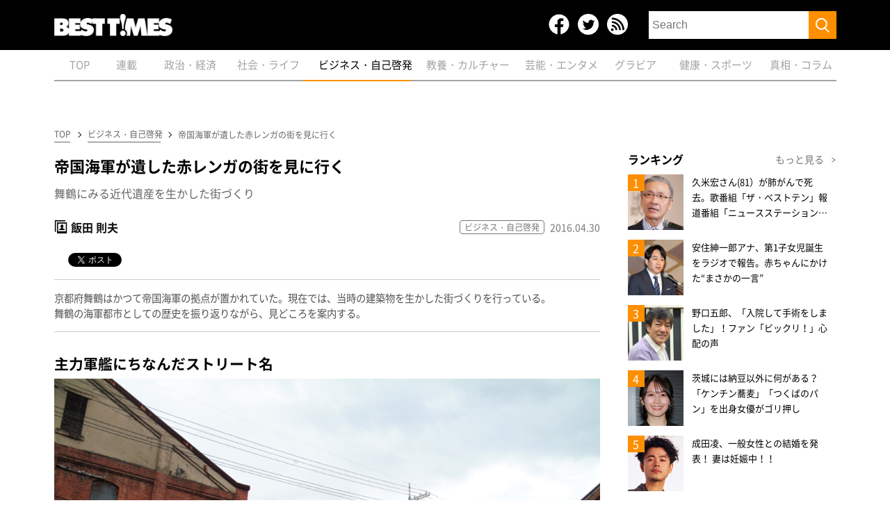

--- FILE ---
content_type: text/html; charset=UTF-8
request_url: https://www.kk-bestsellers.com/articles/-/1840/
body_size: 33731
content:
<!DOCTYPE html>
<html lang="ja" class="no-js no-svg">

<head>
	<meta charset="utf-8">
	<meta name="viewport" content="width=device-width, initial-scale=1">
	<link rel="profile" href="http://gmpg.org/xfn/11">
	<link rel="shortcut icon" sizes="16x16 32x32 64x64" type="image/vnd.microsoft.icon" href="https://www.kk-bestsellers.com/wp-content/themes/twentyseventeen/images/faviconbt.ico" />
	<link rel="apple-touch-icon" sizes="180x180" href="https://www.kk-bestsellers.com/wp-content/themes/twentyseventeen/images/homebt.png">
	<link rel="apple-touch-icon-precomposed" href="https://www.kk-bestsellers.com/wp-content/themes/twentyseventeen/images/homebt.png">
		<!-- 共通 -->
	<link rel='stylesheet' type="text/css" href="https://www.kk-bestsellers.com/wp-content/themes/twentyseventeen/css/reset.css" />
	<link rel='stylesheet' type="text/css" href="https://www.kk-bestsellers.com/wp-content/themes/twentyseventeen/css/common.css?c=20260116225758" />
	<link rel='stylesheet' type="text/css" href="https://www.kk-bestsellers.com/wp-content/themes/twentyseventeen/css/wp.css" />
	<meta property="fb:app_id" content="951456581558433" />
	<meta property="og:locale" content="ja_JP" />
	<meta property="og:site_name" content="BEST TiMES（ベストタイムズ）" />
	<meta name="twitter:card" content="summary_large_image">
	<meta name="twitter:site" content="@KKBEST_official">
	<meta name="twitter:creator" content="@KKBEST_official">
	<meta name="twitter:domain" content="www.kk-bestsellers.com">
	<!--ou:common metatags-->

<!-- 広告用タグ -->
<script type='text/javascript'>
  var googletag = googletag || {};
  googletag.cmd = googletag.cmd || [];
  (function() {
    var gads = document.createElement('script');
    gads.async = true;
    gads.type = 'text/javascript';
    var useSSL = 'https:' == document.location.protocol;
    gads.src = (useSSL ? 'https:' : 'http:') +
      '//www.googletagservices.com/tag/js/gpt.js';
    var node = document.getElementsByTagName('script')[0];
    node.parentNode.insertBefore(gads, node);
  })();
</script>

<script type="text/javascript">
var btAd = new Object();
btAd.path_value = location.pathname.substr(0,40);
btAd.ref_value = "null";
if (document.referrer){
btAd.ref_array=new Array();
btAd.ref_array=document.referrer.split("/");
btAd.ref_value = ref_array[2];}
</script>

<script async src="https://pagead2.googlesyndication.com/pagead/js/adsbygoogle.js"></script>
<script>
  (adsbygoogle = window.adsbygoogle || []).push({
    google_ad_client: "ca-pub-9215781519290460",
    enable_page_level_ads: true,
    overlays: {bottom: true}
  });
</script>
<!-- /広告用タグ -->

<script src="//code.jquery.com/jquery-1.11.3.min.js"></script>
<link rel="stylesheet" href="//ajax.googleapis.com/ajax/libs/jqueryui/1.11.3/themes/smoothness/jquery-ui.css">
<script src="//ajax.googleapis.com/ajax/libs/jqueryui/1.11.3/jquery-ui.min.js"></script>

<!-- facebook -->
<div id="fb-root"></div>
<script>(function(d, s, id) {
  var js, fjs = d.getElementsByTagName(s)[0];
  if (d.getElementById(id)) return;
  js = d.createElement(s); js.id = id;
  js.src = "//connect.facebook.net/ja_JP/sdk.js#xfbml=1&appId=951456581558433&version=v2.7";
  fjs.parentNode.insertBefore(js, fjs);
}(document, 'script', 'facebook-jssdk'));</script>

<!-- twitter -->
<script>!function(d,s,id){var js,fjs=d.getElementsByTagName(s)[0],p=/^http:/.test(d.location)?'http':'https';if(!d.getElementById(id)){js=d.createElement(s);js.id=id;js.src=p+"://platform.twitter.com/widgets.js";fjs.parentNode.insertBefore(js,fjs);}}(document,"script","twitter-wjs");</script>

<!-- hatena -->
<script type="text/javascript" src="https://b.st-hatena.com/js/bookmark_button.js" charset="utf-8" async="async"></script>

<!-- Global site tag (gtag.js) - Google Analytics -->
<script async src="https://www.googletagmanager.com/gtag/js?id=G-GBB4Q1475J"></script>
<script>
  window.dataLayer = window.dataLayer || [];
  function gtag(){dataLayer.push(arguments);}
  gtag('js', new Date());

  gtag('config', 'G-GBB4Q1475J');
</script>

	
			<!-- 記事詳細 -->
		<link rel='stylesheet' type="text/css" href="https://www.kk-bestsellers.com/wp-content/themes/twentyseventeen/css/slick.css" />
		<link rel='stylesheet' type="text/css" href="https://www.kk-bestsellers.com/wp-content/themes/twentyseventeen/css/slick-theme.css" />
		<link rel='stylesheet' type="text/css" href="https://www.kk-bestsellers.com/wp-content/themes/twentyseventeen/css/underlayer.css" />
		<link rel="stylesheet" type="text/css" href="https://www.kk-bestsellers.com/wp-content/themes/twentyseventeen/css/post.css?v=20260116" />
		<link href="https://fonts.googleapis.com/css?family=Oswald" rel="stylesheet" type="text/css">
		<title>帝国海軍が遺した赤レンガの街を見に行く ｜BEST TiMES（ベストタイムズ）</title>

				<meta name="description" content="がんばる大人たちに。雑誌や書籍だけでは収まらない日々の生活を明るく照らす情報を。出版社の編集力と人脈を活用してお届けする、KKベストセラーズのwebメディア。" />
				<meta name="keyword" content="ベストタイムズ,感情,ビックリ,ホッコリ,モノ申す,クスクス,ジーン,ワクワク,ナルホド,歴史人,一個人,ストリートジャック,メンズジョーカー,歴史,旅,書評,,本,日本代表,サッカー,野球,健康,ダイエット,アイドル,インタビュー,30問30答" />
		<meta property="og:title" content="帝国海軍が遺した赤レンガの街を見に行く ｜BEST TiMES（ベストタイムズ）" />
				<meta property="og:image" content="https://www.kk-bestsellers.com/wp-content/uploads/mwimgs/9/1/250m/img_91758863c4d4547df790fde3d35b34ad689656.jpg" />

		<meta property="og:type" content="article" />
		<meta property="og:description" content="" />
		<meta property="og:url" content="https://www.kk-bestsellers.com/articles/-/1840/"/>
		<link rel="canonical" href="https://www.kk-bestsellers.com/articles/-/1840/">

		<script>(function(html){html.className = html.className.replace(/\bno-js\b/,'js')})(document.documentElement);</script>
<meta name='robots' content='max-image-preview:large' />
	<style>img:is([sizes="auto" i], [sizes^="auto," i]) { contain-intrinsic-size: 3000px 1500px }</style>
	    <script>
        var ajaxurl = 'https://www.kk-bestsellers.com/wp-admin/admin-ajax.php';
    </script>
<style id='classic-theme-styles-inline-css'>
/*! This file is auto-generated */
.wp-block-button__link{color:#fff;background-color:#32373c;border-radius:9999px;box-shadow:none;text-decoration:none;padding:calc(.667em + 2px) calc(1.333em + 2px);font-size:1.125em}.wp-block-file__button{background:#32373c;color:#fff;text-decoration:none}
</style>
<style id='global-styles-inline-css'>
:root{--wp--preset--aspect-ratio--square: 1;--wp--preset--aspect-ratio--4-3: 4/3;--wp--preset--aspect-ratio--3-4: 3/4;--wp--preset--aspect-ratio--3-2: 3/2;--wp--preset--aspect-ratio--2-3: 2/3;--wp--preset--aspect-ratio--16-9: 16/9;--wp--preset--aspect-ratio--9-16: 9/16;--wp--preset--color--black: #000000;--wp--preset--color--cyan-bluish-gray: #abb8c3;--wp--preset--color--white: #ffffff;--wp--preset--color--pale-pink: #f78da7;--wp--preset--color--vivid-red: #cf2e2e;--wp--preset--color--luminous-vivid-orange: #ff6900;--wp--preset--color--luminous-vivid-amber: #fcb900;--wp--preset--color--light-green-cyan: #7bdcb5;--wp--preset--color--vivid-green-cyan: #00d084;--wp--preset--color--pale-cyan-blue: #8ed1fc;--wp--preset--color--vivid-cyan-blue: #0693e3;--wp--preset--color--vivid-purple: #9b51e0;--wp--preset--gradient--vivid-cyan-blue-to-vivid-purple: linear-gradient(135deg,rgba(6,147,227,1) 0%,rgb(155,81,224) 100%);--wp--preset--gradient--light-green-cyan-to-vivid-green-cyan: linear-gradient(135deg,rgb(122,220,180) 0%,rgb(0,208,130) 100%);--wp--preset--gradient--luminous-vivid-amber-to-luminous-vivid-orange: linear-gradient(135deg,rgba(252,185,0,1) 0%,rgba(255,105,0,1) 100%);--wp--preset--gradient--luminous-vivid-orange-to-vivid-red: linear-gradient(135deg,rgba(255,105,0,1) 0%,rgb(207,46,46) 100%);--wp--preset--gradient--very-light-gray-to-cyan-bluish-gray: linear-gradient(135deg,rgb(238,238,238) 0%,rgb(169,184,195) 100%);--wp--preset--gradient--cool-to-warm-spectrum: linear-gradient(135deg,rgb(74,234,220) 0%,rgb(151,120,209) 20%,rgb(207,42,186) 40%,rgb(238,44,130) 60%,rgb(251,105,98) 80%,rgb(254,248,76) 100%);--wp--preset--gradient--blush-light-purple: linear-gradient(135deg,rgb(255,206,236) 0%,rgb(152,150,240) 100%);--wp--preset--gradient--blush-bordeaux: linear-gradient(135deg,rgb(254,205,165) 0%,rgb(254,45,45) 50%,rgb(107,0,62) 100%);--wp--preset--gradient--luminous-dusk: linear-gradient(135deg,rgb(255,203,112) 0%,rgb(199,81,192) 50%,rgb(65,88,208) 100%);--wp--preset--gradient--pale-ocean: linear-gradient(135deg,rgb(255,245,203) 0%,rgb(182,227,212) 50%,rgb(51,167,181) 100%);--wp--preset--gradient--electric-grass: linear-gradient(135deg,rgb(202,248,128) 0%,rgb(113,206,126) 100%);--wp--preset--gradient--midnight: linear-gradient(135deg,rgb(2,3,129) 0%,rgb(40,116,252) 100%);--wp--preset--font-size--small: 13px;--wp--preset--font-size--medium: 20px;--wp--preset--font-size--large: 36px;--wp--preset--font-size--x-large: 42px;--wp--preset--spacing--20: 0.44rem;--wp--preset--spacing--30: 0.67rem;--wp--preset--spacing--40: 1rem;--wp--preset--spacing--50: 1.5rem;--wp--preset--spacing--60: 2.25rem;--wp--preset--spacing--70: 3.38rem;--wp--preset--spacing--80: 5.06rem;--wp--preset--shadow--natural: 6px 6px 9px rgba(0, 0, 0, 0.2);--wp--preset--shadow--deep: 12px 12px 50px rgba(0, 0, 0, 0.4);--wp--preset--shadow--sharp: 6px 6px 0px rgba(0, 0, 0, 0.2);--wp--preset--shadow--outlined: 6px 6px 0px -3px rgba(255, 255, 255, 1), 6px 6px rgba(0, 0, 0, 1);--wp--preset--shadow--crisp: 6px 6px 0px rgba(0, 0, 0, 1);}:where(.is-layout-flex){gap: 0.5em;}:where(.is-layout-grid){gap: 0.5em;}body .is-layout-flex{display: flex;}.is-layout-flex{flex-wrap: wrap;align-items: center;}.is-layout-flex > :is(*, div){margin: 0;}body .is-layout-grid{display: grid;}.is-layout-grid > :is(*, div){margin: 0;}:where(.wp-block-columns.is-layout-flex){gap: 2em;}:where(.wp-block-columns.is-layout-grid){gap: 2em;}:where(.wp-block-post-template.is-layout-flex){gap: 1.25em;}:where(.wp-block-post-template.is-layout-grid){gap: 1.25em;}.has-black-color{color: var(--wp--preset--color--black) !important;}.has-cyan-bluish-gray-color{color: var(--wp--preset--color--cyan-bluish-gray) !important;}.has-white-color{color: var(--wp--preset--color--white) !important;}.has-pale-pink-color{color: var(--wp--preset--color--pale-pink) !important;}.has-vivid-red-color{color: var(--wp--preset--color--vivid-red) !important;}.has-luminous-vivid-orange-color{color: var(--wp--preset--color--luminous-vivid-orange) !important;}.has-luminous-vivid-amber-color{color: var(--wp--preset--color--luminous-vivid-amber) !important;}.has-light-green-cyan-color{color: var(--wp--preset--color--light-green-cyan) !important;}.has-vivid-green-cyan-color{color: var(--wp--preset--color--vivid-green-cyan) !important;}.has-pale-cyan-blue-color{color: var(--wp--preset--color--pale-cyan-blue) !important;}.has-vivid-cyan-blue-color{color: var(--wp--preset--color--vivid-cyan-blue) !important;}.has-vivid-purple-color{color: var(--wp--preset--color--vivid-purple) !important;}.has-black-background-color{background-color: var(--wp--preset--color--black) !important;}.has-cyan-bluish-gray-background-color{background-color: var(--wp--preset--color--cyan-bluish-gray) !important;}.has-white-background-color{background-color: var(--wp--preset--color--white) !important;}.has-pale-pink-background-color{background-color: var(--wp--preset--color--pale-pink) !important;}.has-vivid-red-background-color{background-color: var(--wp--preset--color--vivid-red) !important;}.has-luminous-vivid-orange-background-color{background-color: var(--wp--preset--color--luminous-vivid-orange) !important;}.has-luminous-vivid-amber-background-color{background-color: var(--wp--preset--color--luminous-vivid-amber) !important;}.has-light-green-cyan-background-color{background-color: var(--wp--preset--color--light-green-cyan) !important;}.has-vivid-green-cyan-background-color{background-color: var(--wp--preset--color--vivid-green-cyan) !important;}.has-pale-cyan-blue-background-color{background-color: var(--wp--preset--color--pale-cyan-blue) !important;}.has-vivid-cyan-blue-background-color{background-color: var(--wp--preset--color--vivid-cyan-blue) !important;}.has-vivid-purple-background-color{background-color: var(--wp--preset--color--vivid-purple) !important;}.has-black-border-color{border-color: var(--wp--preset--color--black) !important;}.has-cyan-bluish-gray-border-color{border-color: var(--wp--preset--color--cyan-bluish-gray) !important;}.has-white-border-color{border-color: var(--wp--preset--color--white) !important;}.has-pale-pink-border-color{border-color: var(--wp--preset--color--pale-pink) !important;}.has-vivid-red-border-color{border-color: var(--wp--preset--color--vivid-red) !important;}.has-luminous-vivid-orange-border-color{border-color: var(--wp--preset--color--luminous-vivid-orange) !important;}.has-luminous-vivid-amber-border-color{border-color: var(--wp--preset--color--luminous-vivid-amber) !important;}.has-light-green-cyan-border-color{border-color: var(--wp--preset--color--light-green-cyan) !important;}.has-vivid-green-cyan-border-color{border-color: var(--wp--preset--color--vivid-green-cyan) !important;}.has-pale-cyan-blue-border-color{border-color: var(--wp--preset--color--pale-cyan-blue) !important;}.has-vivid-cyan-blue-border-color{border-color: var(--wp--preset--color--vivid-cyan-blue) !important;}.has-vivid-purple-border-color{border-color: var(--wp--preset--color--vivid-purple) !important;}.has-vivid-cyan-blue-to-vivid-purple-gradient-background{background: var(--wp--preset--gradient--vivid-cyan-blue-to-vivid-purple) !important;}.has-light-green-cyan-to-vivid-green-cyan-gradient-background{background: var(--wp--preset--gradient--light-green-cyan-to-vivid-green-cyan) !important;}.has-luminous-vivid-amber-to-luminous-vivid-orange-gradient-background{background: var(--wp--preset--gradient--luminous-vivid-amber-to-luminous-vivid-orange) !important;}.has-luminous-vivid-orange-to-vivid-red-gradient-background{background: var(--wp--preset--gradient--luminous-vivid-orange-to-vivid-red) !important;}.has-very-light-gray-to-cyan-bluish-gray-gradient-background{background: var(--wp--preset--gradient--very-light-gray-to-cyan-bluish-gray) !important;}.has-cool-to-warm-spectrum-gradient-background{background: var(--wp--preset--gradient--cool-to-warm-spectrum) !important;}.has-blush-light-purple-gradient-background{background: var(--wp--preset--gradient--blush-light-purple) !important;}.has-blush-bordeaux-gradient-background{background: var(--wp--preset--gradient--blush-bordeaux) !important;}.has-luminous-dusk-gradient-background{background: var(--wp--preset--gradient--luminous-dusk) !important;}.has-pale-ocean-gradient-background{background: var(--wp--preset--gradient--pale-ocean) !important;}.has-electric-grass-gradient-background{background: var(--wp--preset--gradient--electric-grass) !important;}.has-midnight-gradient-background{background: var(--wp--preset--gradient--midnight) !important;}.has-small-font-size{font-size: var(--wp--preset--font-size--small) !important;}.has-medium-font-size{font-size: var(--wp--preset--font-size--medium) !important;}.has-large-font-size{font-size: var(--wp--preset--font-size--large) !important;}.has-x-large-font-size{font-size: var(--wp--preset--font-size--x-large) !important;}
:where(.wp-block-post-template.is-layout-flex){gap: 1.25em;}:where(.wp-block-post-template.is-layout-grid){gap: 1.25em;}
:where(.wp-block-columns.is-layout-flex){gap: 2em;}:where(.wp-block-columns.is-layout-grid){gap: 2em;}
:root :where(.wp-block-pullquote){font-size: 1.5em;line-height: 1.6;}
</style>
<link rel='stylesheet' id='wpa-css-css' href='https://www.kk-bestsellers.com/wp-content/plugins/honeypot/includes/css/wpa.css?ver=2.3.04' media='all' />
<script src="https://www.kk-bestsellers.com/wp-includes/js/jquery/jquery.min.js?ver=3.7.1" id="jquery-core-js"></script>
<script src="https://www.kk-bestsellers.com/wp-includes/js/jquery/jquery-migrate.min.js?ver=3.4.1" id="jquery-migrate-js"></script>
<!--[if lt IE 9]>
<script src="https://www.kk-bestsellers.com/wp-content/themes/twentyseventeen/assets/js/html5.js?ver=20161020" id="html5-js"></script>
<![endif]-->
<link rel="https://api.w.org/" href="https://www.kk-bestsellers.com/wp-json/" /><link rel="alternate" title="JSON" type="application/json" href="https://www.kk-bestsellers.com/wp-json/wp/v2/posts/505746" /><link rel='shortlink' href='https://www.kk-bestsellers.com/?p=505746' />
<link rel="alternate" title="oEmbed (JSON)" type="application/json+oembed" href="https://www.kk-bestsellers.com/wp-json/oembed/1.0/embed?url=https%3A%2F%2Fwww.kk-bestsellers.com%2Farticles%2F-%2F1840%2F" />
<link rel="alternate" title="oEmbed (XML)" type="text/xml+oembed" href="https://www.kk-bestsellers.com/wp-json/oembed/1.0/embed?url=https%3A%2F%2Fwww.kk-bestsellers.com%2Farticles%2F-%2F1840%2F&#038;format=xml" />
		<style id="wp-custom-css">
			.post_write {
    font-size: 16px!important;
}

.post_write p {
    font-size: 16px!important;
}

@media screen and (min-width: 30em) {
    body,
    button,
    input,
    select,
    textarea {
        font-size: 20px;
        font-size: 1.125rem;
    }
}

.post_write h3, .post_write h4, .announcement h3, .announcement h4 {
    clear: both;
    font-size: 1.3em;
    margin: 1px 0;
    line-height:2
}

small, .small {
    font-size: 0.85em !important; /* または好みのサイズ */
    color: #666;
    display: block;  /* 改行させたい場合 */
    margin-top: 0.5em;
}

/* インラインで表示したい場合は以下を使用 */
.small-inline {
    font-size: 0.85em !important;
    color: #666;
    display: inline;
}

/* ブロッククォートのベーススタイル */
blockquote {
    background: #f9f9f9;
    border-left: 4px solid #666;
    margin: 1.5em 0;
    padding: 1em 2em;
    position: relative;
    font-style: italic;
}

/* 引用符のデザイン（オプション） */
blockquote:before {
    content: "\201C"; /* 左二重引用符 */
    font-size: 3em;
    position: absolute;
    left: 10px;
    top: -10px;
    color: #666;
    opacity: 0.3;
}

/* レスポンシブ対応 */
@media screen and (max-width: 768px) {
    blockquote {
        padding: 0.8em 1.5em;
    }
}

/* 番号付きリスト */
body .entry-content ol,
body .post-content ol,
body article ol {
    list-style-type: decimal !important;
}

/* 箇条書き */
body .entry-content ul,
body .post-content ul,
body article ul {
    list-style-type: disc !important;
}

/* ネストされたリスト */
body .entry-content ul ul,
body .entry-content ol ol,
body .entry-content ul ol,
body .entry-content ol ul,
body .post-content ul ul,
body .post-content ol ol,
body .post-content ul ol,
body .post-content ol ul {
    margin: 0.5em 0 0.5em 1.5em !important;
}		</style>
			<script src="https://www.kk-bestsellers.com/wp-content/themes/twentyseventeen/js/ofi.js"></script>
</head>
<body class='body'>
<script>
(function(i,s,o,g,r,a,m){i['GoogleAnalyticsObject']=r;i[r]=i[r]||function(){
(i[r].q=i[r].q||[]).push(arguments)},i[r].l=1*new Date();a=s.createElement(o),
m=s.getElementsByTagName(o)[0];a.async=1;a.src=g;m.parentNode.insertBefore(a,m)
})(window,document,'script','//www.google-analytics.com/analytics.js','ga');
ga('create','UA-71562496-1','auto');
ga('require','displayfeatures');
ga('require','linkid');
ga('set','contentGroup1','BEST T!MES');
ga('set','contentGroup2','ビジネス・自己啓発');
ga('set','contentGroup3','');
ga('set','contentGroup4','');
ga('set','contentGroup5','');
ga('send','pageview');
</script>
		<header class="header">
		<div class="header_inner_sp">
			<h1 class="h1"><a href="/"><img src="https://www.kk-bestsellers.com/wp-content/themes/twentyseventeen/images/logo.png?c=20260116" alt="BEST TiMES（ベストタイムズ） | KKベストセラーズ"></a></h1>
			<div class="btn-open-wrapper">
			    <div class="btn-open">
			        <img src="https://www.kk-bestsellers.com/wp-content/themes/twentyseventeen/images/icons/sp_menu.png">
			    </div>
			</div>
			<div class="modal-menu-sp">
				<div class="modal-menu-inner">
					<div class="modal_command">
						<ul>
							<li>
								<a href="https://www.facebook.com/BEST-TIMES-486021864903085/" target="_blank" rel="noopener">
									<img src="https://www.kk-bestsellers.com/wp-content/themes/twentyseventeen/images/icons/icon_facebook.png">
								</a>
							</li>
							<li>
								<a href="https://twitter.com/bestshoseki" target="_blank" rel="noopener">
									<img src="https://www.kk-bestsellers.com/wp-content/themes/twentyseventeen/images/icons/icon_twitter.png">
								</a>
							</li>
							<li>
								<a href="/rss/" target="_blank" rel="noopener">
									<img src="https://www.kk-bestsellers.com/wp-content/themes/twentyseventeen/images/icons/icon_rss.png">
								</a>
							</li>
						</ul>
						<a href="javascript:void(0);" class="close_btn_sp">
							×
						</a>
					</div>
					<form action="/" method="get">
						<input type="text" name="s" placeholder="Search" value="">
						<button><img src="https://www.kk-bestsellers.com/wp-content/themes/twentyseventeen/images/icon_search.png"></button>
					</form>
					<ul class="modal_menu_list">
						<li class="">
							<a href="/">
								<span>TOP</span>
							</a>
						</li>
						<li class="">
							<a href="/series">
								<span>連載</span>
							</a>
						</li>
						<li class="">
							<a href="/business">
								<span>政治・経済</span>
							</a>
						</li>
						<li class="">
							<a href="/health">
								<span>社会・ライフ</span>
							</a>
						</li>
						<li class=" current">
							<a href="/life">
								<span>ビジネス・自己啓発</span>
							</a>
						</li>
						<li class="">
							<a href="/culture">
								<span>教養・カルチャー</span>
							</a>
						</li>
						<li class="">
							<a href="/entertainment">
								<span>芸能・エンタメ</span>
							</a>
						</li>
						<li class="">
							<a href="/gravure">
								<span>グラビア</span>
							</a>
						</li>
						<li class="">
							<a href="/sport">
								<span>健康・スポーツ</span>
							</a>
						</li>
						<li class="">
              <a href="/column">
								<span>真相・コラム</span>
				       </a>
						</li>
					</ul>
				</div>
			</div>
		</div>
		<div class="header_inner">
			<h1 class="h1"><a href="/"><img src="https://www.kk-bestsellers.com/wp-content/themes/twentyseventeen/images/logo.png?c=20260116" alt=""></a></h1>
			<div class="header_menu">
				<ul class="icon_sns">
					<li class="icon_sns_item">
						<a class="icon_sns_link" href="https://www.facebook.com/BEST-TIMES-486021864903085/" target="_blank" rel="noopener">facebook</a>
					</li>
					<li class="icon_sns_item">
						<a class="icon_sns_link" href="https://twitter.com/bestshoseki" target="_blank" rel="noopener">Twitter</a>
					</li>
					<li class="icon_sns_item">
						<a class="icon_sns_link" href="/rss/" target="_blank" rel="noopener">RSS</a>
					</li>
				</ul>
				<form class="header_form" action="/" method="get">
							<input class="header_form_input" type="text" name="s" placeholder="Search" value="">
							<button class="btn_submit"><img src="https://www.kk-bestsellers.com/wp-content/themes/twentyseventeen/images/icon_search.png"></button>
				</form>
				<nav class="nav view_sp">
					<ul class="list_nav">
						<li class="list_nav_item "><a class="list_nav_link" href="/">
								<span class="list_nav_txt">TOP</span></a>
						</li>
						<li class="list_nav_item "><a class="list_nav_link" href="/series">
								<span class="list_nav_txt">連載</span></a>
						</li>
						<li class="list_nav_item "><a class="list_nav_link" href="/business">
								<span class="list_nav_txt">政治・経済</span></a>
						</li>
						<li class="list_nav_item "><a class="list_nav_link" href="/health">
								<span class="list_nav_txt">社会・ライフ</span></a>
						</li>
						<li class="list_nav_item  current"><a class="list_nav_link" href="/life">
								<span class="list_nav_txt">ビジネス・自己啓発</span></a>
						</li>
						<li class="list_nav_item "><a class="list_nav_link" href="/culture">
								<span class="list_nav_txt">教養・カルチャー</span></a>
						</li>
						<li class="list_nav_item "><a class="list_nav_link" href="/entertainment">
								<span class="list_nav_txt">芸能・エンタメ</span></a>
						</li>
						<li class="list_nav_item "><a class="list_nav_link" href="/gravure">
								<span class="list_nav_txt">グラビア</span></a>
						</li>
						<li class="list_nav_item "><a class="list_nav_link" href="/sport">
								<span class="list_nav_txt">健康・スポーツ</span></a>
						</li>
						<li class="list_nav_item "><a class="list_nav_link" href="/column">
								<span class="list_nav_txt">真相・コラム</span></a>
						</li>
					</ul>
				</nav>
				<div class="btn_close">
					<div class="btn_close_cont">
						<span class="btn_close_line"></span>
						<span class="btn_close_line"></span>
					</div>
				</div>
			</div>
		</div>
		<nav class="nav navigation">
			<ul class="list_nav">
				<li class="list_nav_item "><a class="list_nav_link" href="/"><span class="list_nav_txt">TOP</span></a>
				</li>
				<li class="list_nav_item "><a class="list_nav_link" href="/series"><span class="list_nav_txt">連載</span></a></li>
				<li class="list_nav_item "><a class="list_nav_link" href="/business"><span class="list_nav_txt">政治・経済</span></a></li>
				<li class="list_nav_item "><a class="list_nav_link" href="/health"><span class="list_nav_txt">社会・ライフ</span></a></li>
				<li class="list_nav_item  current"><a class="list_nav_link" href="/life"><span class="list_nav_txt">ビジネス・自己啓発</span></a></li>
				<li class="list_nav_item "><a class="list_nav_link" href="/culture"><span class="list_nav_txt">教養・カルチャー</span></a></li>
				<li class="list_nav_item "><a class="list_nav_link" href="/entertainment"><span class="list_nav_txt">芸能・エンタメ</span></a></li>
				<li class="list_nav_item "><a class="list_nav_link" href="/gravure"><span class="list_nav_txt">グラビア</span></a></li>
				<li class="list_nav_item "><a class="list_nav_link" href="/sport"><span class="list_nav_txt">健康・スポーツ</span></a></li>
				<li class="list_nav_item "><a class="list_nav_link" href="/column"><span class="list_nav_txt">真相・コラム</span></a></li>
			</ul>
		</nav>
		</div>
		</div>
	</header>

<script>
$(document).ready(function(){
	$('.btn-open').on('click', function(){
		$('.modal-menu-sp').show();
		setTimeout(function(){
			$('.modal-menu-sp .modal-menu-inner').css('right', '0px');
		}, 10);
	});

	$('.close_btn_sp').on('click', function(){
		$('.modal-menu-sp .modal-menu-inner').css('right', '-320px');
		setTimeout(function(){
			$('.modal-menu-sp').hide();
		}, 500);
	});
});

$(document).ready(function(){
  var th = $('.navigation .list_nav .list_nav_item.current').position();
  var sh = $('.navigation .list_nav').scrollLeft();
  var pos = th.left + sh;
	$('.navigation .list_nav').animate({scrollLeft: pos},'0', 'swing');
});
</script>
    <div class="superbanner view_pc">
    <!-- BEST TiMES -->
    <!-- /124235114/pc_kk_top_728x90_billboard -->
    <div id='div-gpt-ad-1490680959488-0' style=""text-align: center;"">
    <script type='text/javascript'>
    googletag.cmd.push(function() {
        googletag.defineSlot('/124235114/pc_kk_top_728x90_billboard', [[1, 1], [728, 90], [970, 250]], 'div-gpt-ad-1490680959488-0').setTargeting('Ref', btAd.ref_value).setTargeting('URLs', btAd.path_value).setCollapseEmptyDiv(true).addService(googletag.pubads());
    googletag.enableServices();
    googletag.display('div-gpt-ad-1490680959488-0'); });
    </script>
    </div>
    </div><!-- /suberbanner -->

	
	<div class="wrapper">

		
<!-- facebook -->
<div id="fb-root"></div>
<script>
    (function(d, s, id) {
        var js, fjs = d.getElementsByTagName(s)[0];
        if (d.getElementById(id)) return;
        js = d.createElement(s);
        js.id = id;
        js.src = "//connect.facebook.net/ja_JP/sdk.js#xfbml=1&appId=951456581558433&version=v2.7";
        fjs.parentNode.insertBefore(js, fjs);
    }(document, 'script', 'facebook-jssdk'));
</script>

<!-- twitter -->
<script>
    ! function(d, s, id) {
        var js, fjs = d.getElementsByTagName(s)[0],
            p = /^http:/.test(d.location) ? 'http' : 'https';
        if (!d.getElementById(id)) {
            js = d.createElement(s);
            js.id = id;
            js.src = p + "://platform.twitter.com/widgets.js";
            fjs.parentNode.insertBefore(js, fjs);
        }
    }(document, "script", "twitter-wjs");
</script>

<!-- hatena -->
<script type="text/javascript" src="https://b.st-hatena.com/js/bookmark_button.js" charset="utf-8" async="async"></script>
<style>
</style>
<script>
    $(document).ready(function(){
        $('.size-full').each(function(){
            if( $(this).attr('width') ) {
                var width = parseInt( $(this).attr('width') );
                $(this).attr({
                    'width': '',
                    'height': ''
                });

                if( $(this).attr('style') ) {
                        var original_style = $(this).attr('style');
                   } else {
                       var original_style = '';
                   }
                $(this).css({'cssText' : original_style + 'width: ' + width + 'px!important'});
           }

        });
        //$('.size-full').attr('width', '').attr('height', '');
    });
</script>
                <div class="wrapper_inner">
            <main class="main">
                <!-- パンくずリスト -->
                                <div class="breadcrumb">
                    <ul class="list_breadcrumb">
                        <li class="list_breadcrumb_item"><a class="breadcrumb_link" href="https://www.kk-bestsellers.com" >TOP</a></li><li class="list_breadcrumb_item"><a class="breadcrumb_link" href="https://www.kk-bestsellers.com/life">ビジネス・自己啓発</a></li>                        <li class="list_breadcrumb_item"><a class="breadcrumb_link">帝国海軍が遺した赤レンガの街を見に行く</a></li>
                    </ul>
                </div>
                <article class="post_article">
                    <section class="post_main">
                                               <h1 class="post_ttl">帝国海軍が遺した赤レンガの街を見に行く</h1>
                        <h2 class="post_subttl">舞鶴にみる近代遺産を生かした街づくり</h2>

                        <div class="post_metadata">
                          <div class="post_metadata_left">
                                                                                         <a href="/author/?param=Iida Norio" class="metadata_author">
                                    飯田 則夫                                </a>
                                                      </div>
                           <div class="post_metadata_right">
                                                                                                                        <a href="/life" class="metadata_category">ビジネス・自己啓発</a>
                                                        <span class="metadata_date">2016.04.30</span>
                            </div>
                        </div>

                        <div class="post_author_data">
                            <p><span class="post_author_name"></span></p>
                        </div>
                        <ul class="list_sns">
                            <li class="list_sns_item">
                                <div class="fb-share-button" data-href="https://www.kk-bestsellers.com/articles/-/1840/" data-layout="button_count"></div>
                            </li>
                            <li class="list_sns_item">
                                <div>
                                    <a href="https://www.kk-bestsellers.com/articles/-/1840/" class="twitter-share-button" data-via="KKBEST_official">Tweet</a>
                                </div>
                            </li>
                            <li class="list_sns_item">
                                <div>
                                    <a href="https://www.kk-bestsellers.com/articles/-/1840/" class="hatena-bookmark-button" data-hatena-bookmark-layout="simple-balloon" title="このエントリーをはてなブックマークに追加">
                                        <img src="https://b.st-hatena.com/images/entry-button/button-only@2x.png" alt="このエントリーをはてなブックマークに追加" width="20" height="20" style="border: none;" />
                                    </a>
                                </div>
                            </li>
                        </ul>

                                                    <div class="top-banner view_sp">
                                <!-- /124235114/sp_kk_top_320x100_billboard -->
                                                                    <script async src="https://pagead2.googlesyndication.com/pagead/js/adsbygoogle.js"></script>
                                    <!-- sp_kkg_top_bar -->
                                    <ins class="adsbygoogle"
                                        style="display:inline-block;width:320px;height:100px"
                                        data-ad-client="ca-pub-9215781519290460"
                                        data-ad-slot="4760254626"></ins>
                                    <script>
                                        (adsbygoogle = window.adsbygoogle || []).push({});
                                    </script>
                                                            </div><!-- /top-banner -->
                        
                        <div class="post_write">
                            <div class="lead">京都府舞鶴はかつて帝国海軍の拠点が置かれていた。現在では、当時の建築物を生かした街づくりを行っている。<br />
舞鶴の海軍都市としての歴史を振り返りながら、見どころを案内する。</div>
<h4>主力軍艦にちなんだストリート名</h4>
<div class="image-area figure-center" style="width:100%;"><img decoding="async" alt="" class="main-image" src="/wp-content/uploads/mwimgs/9/1/-/img_91758863c4d4547df790fde3d35b34ad689656.jpg" /></p>
<div class="caption">北吸地区に12棟残っている旧軍需部本部地区の赤煉瓦倉庫。鎮守府の軍需品等保管倉庫として明治33年に建設が始まり、明治期に9棟、大正期に3棟築かれた</div>
</div>
<p>　日本海側に海軍艦艇の拠点を設置することは、帝国海軍が創設されたときからの悲願であった。舞鶴は湾口が狭く防御に適し、湾内は波が穏やかで多くの船舶が停泊できた。軍港の条件が揃った格好の地形であった。<br />
　明治22年(１８８９)、西郷従道と伊藤博文が軍艦で訪れ、舞鶴に第四海軍区鎮守府を置くことを決定した。しかし呉と佐世保の整備が優先されたために、舞鶴鎮守府は決定から10年以上たった明治34年(１９０１)10月１日に開庁した。そして初代長官には当時海軍中将であった東郷平八郎が任命された。</p>
<p>　これ以降、舞鶴の町は海軍とともに発展していった。鎮守府の開庁とともに京都市のような碁盤目状の市街地が東舞鶴に造成された。この新市街の通りには、三笠、初瀬、朝日、敷島、八島、富士といった当時の主力軍艦にちなんで名前が付けられた。これは今もその名前がそのまま使われている。</p>
<div class="image-area figure-left" style="width:250px;"><img decoding="async" alt="" class="main-image" src="/wp-content/uploads/mwimgs/1/c/-/img_1c6643916e57f844dd845e75bae6d97c479039.jpg" /></p>
<div class="caption">６砲台のうち市街に近い建部山に造られ加農砲を備えた堡塁砲台の地下弾薬庫。明治34年完成</div>
</div>
<p>　軍港を守る舞鶴要塞は、明治30年(１８９７)から軍港とともに築造が始まった。湾口の東側に浦入《うらにゅう》砲台と葦谷《あしだに》砲台、西側に金崎《かながさき》砲台と槇山《まきやま》砲台が明治36年までに整備された。有事の際に陸上を防備する歩兵連隊を福知山から輸送するため、大急ぎで舞鶴線の工事が進められ日露戦争中に開通している。</p>
<p>　また鎮守府とともに発足した兵器廠と造船廠は、明治36年(１９０３)に舞鶴海軍工廠となった。駆逐艦のネームシップのほとんどが舞鶴で造られているように、駆逐艦や水雷艇などの小型艦艇の建造と水中兵器が得意な工廠として発達していった。</p>
<h4>旧軍建築を生かした街づくり</h4>
<div class="images-2cols clearfix">
<div class="image-area">
<div class="image-area figure-right" style="width:100%;"><img decoding="async" alt="" class="main-image" src="/wp-content/uploads/mwimgs/4/b/-/img_4b3c382126a2f57a3d916c31bd555c8f165839.jpg" /></p>
<div class="caption">海軍記念館は昭和8年竣工の旧海軍機関学校(終戦時は海軍兵学校舞鶴分校)大講堂</div>
</div>
</div>
<div class="image-area">
<div class="image-area figure-right" style="width:100%;"><img decoding="async" alt="" class="main-image" src="/wp-content/uploads/mwimgs/1/5/-/img_1543b690e9ff6bc05ab51881e4c2a3aa118182.jpg" /></p>
<div class="caption">海自舞鶴地方総監部と第四術科学校に使用されている旧海軍機関学校庁舎</div>
</div>
</div>
</div>
<p>　その後大正12年(１９２３)のワシントン海軍軍縮条約により鎮守府は要港部に、工廠は工作部にワンランク格下げとなる。余った土地や遊休施設があった舞鶴には、機関科士官を養成する海軍機関学校が関東大震災で被害を受けた横須賀から大正14年(１９２５)に移された。その後、昭和11年(１９３６)に工作部が再び工廠に昇格、昭和14年(１９３９)には要港部も格上げされて鎮守府が復活した。</p>
<p>　終戦後は大陸からの引き揚げ拠点になり、66万人あまりの引き揚げ者を迎え入れた。連合国の接収が解けると旧鎮守府は海上自衛隊の下に戻り、工廠の施設はさまざまな民間企業の経営を経ながら、現在はジャパン・マリンユナイテッド舞鶴事業所となっている。<br />
　護衛艦を間近に見られる海自内の北吸桟橋や海軍記念館は決められた日に見学が可能だ。また東舞鶴と北吸地区では赤レンガ建築を生かした町づくりが進められている。フランス積みの旧魚形水雷庫が赤れんが博物館を皮切りに、５棟の倉庫が赤れんがパークとしてリニューアルされ、舞鶴の新しい観光スポットになった。</p>
                        </div>

                        
                        
                                                <!-- 改ページリンク -->
                        
                                                    <div class="view_sp article_details_ad">
                                                                    <script async src="https://pagead2.googlesyndication.com/pagead/js/adsbygoogle.js"></script>
                                    <!-- sp_kk_middle_300x250 -->
                                    <ins class="adsbygoogle"
                                        style="display:inline-block;width:300px;height:250px"
                                        data-ad-client="ca-pub-9215781519290460"
                                        data-ad-slot="8363520436"></ins>
                                    <script>
                                        (adsbygoogle = window.adsbygoogle || []).push({});
                                    </script>
                                                            </div>
                        
                        <ul class="list_sns">
                            <li class="list_sns_item">
                                <div class="fb-share-button" data-href="https://www.kk-bestsellers.com/articles/-/1840/" data-layout="button_count"></div>
                            </li>
                            <li class="list_sns_item">
                                <div>
                                    <a href="https://www.kk-bestsellers.com/articles/-/1840/" class="twitter-share-button" data-via="KKBEST_official">Tweet</a>
                                </div>
                            </li>
                            <li class="list_sns_item">
                                <div>
                                    <a href="https://www.kk-bestsellers.com/articles/-/1840/" class="hatena-bookmark-button" data-hatena-bookmark-layout="simple-balloon" title="このエントリーをはてなブックマークに追加">
                                        <img src="https://b.st-hatena.com/images/entry-button/button-only@2x.png" alt="このエントリーをはてなブックマークに追加" width="20" height="20" style="border: none;" />
                                    </a>
                                </div>
                            </li>
                        </ul>

                                                
                                                                  </section>

                                                                <section class="backnumber_wrapper">
                            <h4>
                                <span>オススメ記事</span>
                            </h4>

                            <ul class="content_list">
                                                                    <li class="list_item">
                                        <a href="https://www.kk-bestsellers.com/articles/-/1807/">
                                            <div class="list_item_width_thum_wrapper">
                                                <img src="https://www.kk-bestsellers.com/wp-content/uploads/img_17b186bd9433c8c30f5f46c8fe604a38214092-2.jpg" alt="東北が生んだ異才・石原莞爾ゆかりの地をめぐる">
                                            </div>
                                            <div class="list_item_detail">
                                                <p class="title">
                                                    <span>東北が生んだ異才・石原莞爾ゆかりの地をめぐる</span>
                                                </p>
                                                <div class="metadata">
                                                    <span class="list_item_detail_date">2016.04.27</span>
                                                </div>
                                            </div>
                                        </a>
                                    </li>
                                                                    <li class="list_item">
                                        <a href="https://www.kk-bestsellers.com/articles/-/1644/">
                                            <div class="list_item_width_thum_wrapper">
                                                <img src="https://www.kk-bestsellers.com/wp-content/uploads/img_830152cd7272d5acd8d6b35b826f848d380293-2.jpg" alt="戦争当時の遺物がそのまま残る亜熱帯の要塞">
                                            </div>
                                            <div class="list_item_detail">
                                                <p class="title">
                                                    <span>戦争当時の遺物がそのまま残る亜熱帯の要塞</span>
                                                </p>
                                                <div class="metadata">
                                                    <span class="list_item_detail_date">2016.04.13</span>
                                                </div>
                                            </div>
                                        </a>
                                    </li>
                                                                    <li class="list_item">
                                        <a href="https://www.kk-bestsellers.com/articles/-/1577/">
                                            <div class="list_item_width_thum_wrapper">
                                                <img src="https://www.kk-bestsellers.com/wp-content/uploads/img_4440957d33c2f30586c974c30b7b9758326783-2.jpg" alt="佐世保に残る貴重な近代遺産">
                                            </div>
                                            <div class="list_item_detail">
                                                <p class="title">
                                                    <span>佐世保に残る貴重な近代遺産</span>
                                                </p>
                                                <div class="metadata">
                                                    <span class="list_item_detail_date">2016.04.06</span>
                                                </div>
                                            </div>
                                        </a>
                                    </li>
                                                                    <li class="list_item">
                                        <a href="https://www.kk-bestsellers.com/articles/-/1521/">
                                            <div class="list_item_width_thum_wrapper">
                                                <img src="https://www.kk-bestsellers.com/wp-content/uploads/img_3d9f77413a221c899e29a7bfc5e8e6e7301890-2.jpg" alt="地図から消された軍事島を行く">
                                            </div>
                                            <div class="list_item_detail">
                                                <p class="title">
                                                    <span>地図から消された軍事島を行く</span>
                                                </p>
                                                <div class="metadata">
                                                    <span class="list_item_detail_date">2016.04.03</span>
                                                </div>
                                            </div>
                                        </a>
                                    </li>
                                                                    <li class="list_item">
                                        <a href="https://www.kk-bestsellers.com/articles/-/1505/">
                                            <div class="list_item_width_thum_wrapper">
                                                <img src="https://www.kk-bestsellers.com/wp-content/uploads/img_36c0d262cd9e6dff0de7a26b8a0dc265388151.jpg" alt="日本人の知らないもうひとつの東京の歴史">
                                            </div>
                                            <div class="list_item_detail">
                                                <p class="title">
                                                    <span>日本人の知らないもうひとつの東京の歴史</span>
                                                </p>
                                                <div class="metadata">
                                                    <span class="list_item_detail_date">2016.03.30</span>
                                                </div>
                                            </div>
                                        </a>
                                    </li>
                                                            </ul>
                        </section>
                    
											                    <div class="rectangle-1st view_sp">
	                    <!-- BEST TIMES -->
	                    <!-- /124235114/sp_kk_middle_300x250 -->
	                    <div id='div-gpt-ad-1490783959488-2' style="text-align: center;">
	                    <script type='text/javascript'>
	                    googletag.cmd.push(function() {
	                    var mapping = googletag.sizeMapping().addSize([336, 0], [[336,280], [300,250]]).addSize([0, 0], [300,250]).build();
	                        googletag.defineSlot('/124235114/sp_kk_middle_300x250', [[336, 280], [1, 1], [300, 250]], 'div-gpt-ad-1490783959488-2').defineSizeMapping(mapping).setTargeting('Ref', btAd.ref_value).setTargeting('URLs', btAd.path_value).setCollapseEmptyDiv(true).addService(googletag.pubads());
	                    googletag.enableServices();
	                    googletag.display('div-gpt-ad-1490783959488-2'); });
	                    </script>
	                    </div>
	                    </div><!-- /rectangle -->
										
                                        <section class="author_cont_wrapper">
                            <div class="author_cont">
                                <!-- 著者プロフィール画像 -->
                                <div class="author_cont_img no-img">                                    <img src="" alt="">
                                </div>
                                <div class="author_cont_txt">
                                    <div class="author_cont_name">
                                        <p>飯田 則夫</p>
                                        <p>いいだ のりお</p>
                                    </div>
                                    <div class="author_affiliation">
                                        <p></p>
                                        <p></p>
                                    </div>
<div class="author_cont_profile"><p>昭和３７（１９６２）年、茨城県生まれ。大学卒業後、システムエンジニア、編集プロダクション勤務などを経て、フリーランスライターとして独立。「予科練」など旧海軍航空隊が身近な環境で育ったことから、近代日本の足跡を知る歴史素材として、学生時代より旧軍史跡に興味を持ち、各地を探索してきた。<br /><br>著書に『図説 日本の軍事遺跡』（ふくろうの本）、『ＴＯＫＹＯ軍事遺跡』（交通新聞社）、『大日本帝国の戦争遺跡』（ＫＫベストセラーズ）などがある。</p><br></div>
                                    <p class="author_list_link_parent"><a class="author_list_link" href="/author/?param=Iida Norio">この著者の記事一覧</a></p>
                                </div>
                            </div>
                            <a href="/author/?param=Iida Norio" class="btn-more-sp">この著者の記事一覧</a>
                    </section>
                    
											                    <div class="ad_column2 view_pc">
	                        <div class="rectangle-left">
	                            <!-- BEST TIMES -->
	                            <!-- /124235114/pc_kkbt_kijiunder_left_300x250 -->
	                            <div id='div-gpt-ad-1490680959488-1' style="text-align: center;">
	                                <script type='text/javascript'>
	                                googletag.cmd.push(function() {
	                                    googletag.defineSlot('/124235114/pc_kkbt_kijiunder_left_300x250', [[1, 1], [300, 250]], 'div-gpt-ad-1490680959488-1').setTargeting('Ref', btAd.ref_value).setTargeting('URLs', btAd.path_value).setCollapseEmptyDiv(true).addService(googletag.pubads());
	                                googletag.enableServices();
	                                googletag.display('div-gpt-ad-1490680959488-1'); });
	                                </script>
	                            </div>
	                        </div><!-- /under left -->
	                        <div class="rectangle-right">
	                            <!-- BEST TIMES -->
	                            <!-- /124235114/pc_kkbt_kijiunder_right_300x250 -->
	                            <div id='div-gpt-ad-1490680959488-2' style="text-align: center;">
	                                <script type='text/javascript'>
	                                googletag.cmd.push(function() {
	                                    googletag.defineSlot('/124235114/pc_kkbt_kijiunder_right_300x250', [[1, 1], [300, 250]], 'div-gpt-ad-1490680959488-2').setTargeting('Ref', btAd.ref_value).setTargeting('URLs', btAd.path_value).setCollapseEmptyDiv(true).addService(googletag.pubads());
	                                googletag.enableServices();
	                                googletag.display('div-gpt-ad-1490680959488-2'); });
	                                </script>
	                            </div>
	                        </div><!-- /under right -->
	                    </div>
										
                    <div id="_popIn_recommend">
                    <script type="text/javascript">
                        (function() {
                            var pa = document.createElement('script'); pa.type = 'text/javascript'; pa.charset = "utf-8"; pa.async = true;
                            pa.src = window.location.protocol + "//api.popin.cc/searchbox/kk-bestsellers.js";
                            var s = document.getElementsByTagName('script')[0]; s.parentNode.insertBefore(pa, s);
                        })();
                        </script>
                    </div>

                    <!--関連書籍-->
                                        
                            </article>
            </main>
            <aside class="aside">
			    <div class="rectangle-1st view_pc">
	    <!-- BEST TIMES -->
	    <!-- /124235114/pc_kkbt_right_1st_300x250 -->
	    <div id='div-gpt-ad-1453884773145-2'>
	    <script type='text/javascript'>
	    googletag.cmd.push(function() {
	        googletag.defineSlot('/124235114/pc_kkbt_right_1st_300x250', [[300, 600], [300, 250]], 'div-gpt-ad-1453884773145-2').setTargeting('Ref', btAd.ref_value).setTargeting('URLs', btAd.path_value).setCollapseEmptyDiv(true).addService(googletag.pubads());
	    googletag.enableServices();
	    googletag.display('div-gpt-ad-1453884773145-2'); });
	    </script>
	    </div>
	    </div><!-- /rectangle -->

	    <!-- BEST TIMES -->
	    <!-- /124235114/sp_kk_middle_300x250 -->
	    <div class='view_sp' id='div-gpt-ad-1490783959488-2' style="text-align: center;">
	    <script type='text/javascript'>
	    googletag.cmd.push(function() {
	    var mapping = googletag.sizeMapping().addSize([336, 0], [[336,280], [300,250]]).addSize([0, 0], [300,250]).build();
	        googletag.defineSlot('/124235114/sp_kk_middle_300x250', [[336, 280], [1, 1], [300, 250]], 'div-gpt-ad-1490783959488-2').defineSizeMapping(mapping).setTargeting('Ref', btAd.ref_value).setTargeting('URLs', btAd.path_value).setCollapseEmptyDiv(true).addService(googletag.pubads());
	    googletag.enableServices();
	    googletag.display('div-gpt-ad-1490783959488-2'); });
	    </script>
	    </div>
		
        <section class="aside-ranking_wrapper">
        <h3 class="aside_heading">
            <span>ランキング</span>
            <a href="/ranking/">もっと見る</a>
        </h3>
        <ul class="list_aside list_ranking ranking">
            <li class="list_aside_item">
    <a class="list_aside_link" href="https://www.kk-bestsellers.com/articles/-/4195568/">
        <div class="list_aside_img">
            <img src="https://www.kk-bestsellers.com/wp-content/uploads/kume_s20260113.jpg" alt="">
        </div>
        <div class="list_aside_txt">
            <p class="list_aside_ttl">久米宏さん(81）が肺がんで死去。歌番組「ザ・ベストテン」報道番組「ニュースステーション」での名司会で一世を風靡</p>
            <p class="list_aside_cate" style="background-color:##FFFFFF">社会・ライフ</p>
        </div>
    </a>
</li>
<li class="list_aside_item">
    <a class="list_aside_link" href="https://www.kk-bestsellers.com/articles/-/4194671/">
        <div class="list_aside_img">
            <img src="https://www.kk-bestsellers.com/wp-content/uploads/安住紳一郎1.jpg" alt="">
        </div>
        <div class="list_aside_txt">
            <p class="list_aside_ttl">安住紳一郎アナ、第1子女児誕生をラジオで報告。赤ちゃんにかけた“まさかの一言”</p>
            <p class="list_aside_cate" style="background-color:##FFFFFF">芸能・エンタメ</p>
        </div>
    </a>
</li>
<li class="list_aside_item">
    <a class="list_aside_link" href="https://www.kk-bestsellers.com/articles/-/4195203/">
        <div class="list_aside_img">
            <img src="https://www.kk-bestsellers.com/wp-content/uploads/10000000000000134919_20260113154910245012_P2401170000992.jpg" alt="">
        </div>
        <div class="list_aside_txt">
            <p class="list_aside_ttl">野口五郎、「入院して手術をしました」！ファン「ビックリ！」心配の声</p>
            <p class="list_aside_cate" style="background-color:##FFFFFF">芸能・エンタメ</p>
        </div>
    </a>
</li>
<li class="list_aside_item">
    <a class="list_aside_link" href="https://www.kk-bestsellers.com/articles/-/4195187/">
        <div class="list_aside_img">
            <img src="https://www.kk-bestsellers.com/wp-content/uploads/IMG_9443a-e1768221819330.jpg" alt="">
        </div>
        <div class="list_aside_txt">
            <p class="list_aside_ttl">茨城には納豆以外に何がある？「ケンチン蕎麦」「つくばのパン」を出身女優がゴリ押し</p>
            <p class="list_aside_cate" style="background-color:##FFFFFF">芸能・エンタメ</p>
        </div>
    </a>
</li>
<li class="list_aside_item">
    <a class="list_aside_link" href="https://www.kk-bestsellers.com/articles/-/3402850/">
        <div class="list_aside_img">
            <img src="https://www.kk-bestsellers.com/wp-content/uploads/成田凌s.jpg" alt="">
        </div>
        <div class="list_aside_txt">
            <p class="list_aside_ttl">成田凌、一般女性との結婚を発表！ 妻は妊娠中！！</p>
            <p class="list_aside_cate" style="background-color:##FFFFFF">芸能・エンタメ</p>
        </div>
    </a>
</li>
        </ul>
        <a href="/ranking/" class="btn-more-sp">もっと見る</a>
    </section>
    
			    <div class="rectangle-2nd view_pc">
	    <!-- BEST TIMES -->
	    <!-- /124235114/pc_kkbt_right_2nd_300x250 -->
	    <div id='div-gpt-ad-1453884773145-3'>
	    <script type='text/javascript'>
	    googletag.cmd.push(function() {
	        googletag.defineSlot('/124235114/pc_kkbt_right_2nd_300x250', [[300, 600], [300, 250]], 'div-gpt-ad-1453884773145-3').setTargeting('Ref', btAd.ref_value).setTargeting('URLs', btAd.path_value).setCollapseEmptyDiv(true).addService(googletag.pubads());
	    googletag.enableServices();
	    googletag.display('div-gpt-ad-1453884773145-3'); });
	    </script>
	    </div>
	    </div><!-- /rectangle -->
		
        <ul class="list_aside_banner">
                        <li class="list_aside_banner_item"></li>
        <a href="/series/道草の道標"><img src="https://www.kk-bestsellers.com/wp-content/uploads/KK_web_mori_20250717-2-B-S-1.jpg" alt=""></a>
        </li>
                <li class="list_aside_banner_item"></li>
        <a href="/series/言葉とハサミは使いよう"><img src="https://www.kk-bestsellers.com/wp-content/uploads/KK_webバナー_近田春夫×適菜収_20250717-C-S.jpg" alt=""></a>
        </li>
                <li class="list_aside_banner_item"></li>
        <a href="/series/厭世的生き方のすすめ！"><img src="https://www.kk-bestsellers.com/wp-content/uploads/KK_web_tekina_20250422x_S.jpg" alt=""></a>
        </li>
                <li class="list_aside_banner_item"></li>
        <a href="/series/体験的雑誌クロニクル"><img src="https://www.kk-bestsellers.com/wp-content/uploads/KKbaner_zasshi_1002_L.jpg" alt=""></a>
        </li>
                <li class="list_aside_banner_item"></li>
        <a href="/series/揺蕩と偏愛"><img src="https://www.kk-bestsellers.com/wp-content/uploads/KK_webバナー_神野-_20250321-B-S.jpg" alt=""></a>
        </li>
                <li class="list_aside_banner_item"></li>
        <a href="/series/社会という荒野を生きる"><img src="https://www.kk-bestsellers.com/wp-content/uploads/荒野を生きる_banner_1000250-2.jpg" alt=""></a>
        </li>
                <li class="list_aside_banner_item"></li>
        <a href="/series/令和の真相"><img src="https://www.kk-bestsellers.com/wp-content/uploads/佐藤健志_banner_1000250.jpg" alt=""></a>
        </li>
                <li class="list_aside_banner_item"></li>
        <a href="/series/どーしたって装丁GUY"><img src="https://www.kk-bestsellers.com/wp-content/uploads/タイトル_本番_トリミング_統合.jpeg" alt=""></a>
        </li>
                <li class="list_aside_banner_item"></li>
        <a href="/series/藤田田・古くてあたらしい金儲けのコツ"><img src="https://www.kk-bestsellers.com/wp-content/uploads/fujitadenbanner.jpg" alt=""></a>
        </li>
                <li class="list_aside_banner_item"></li>
        <a href="/30問30答"><img src="https://www.kk-bestsellers.com/wp-content/uploads/30問30バナー-1.jpg" alt=""></a>
        </li>
                    </ul>

            <section class="sec_books">
            <h3 class="aside_heading">Books</h3>
            <div class="aside_ranking_cont">
            <ul class="slider">
                                                                                    <li class="slider_item">
                            <p class="slider_img"><img src="https://www.kk-bestsellers.com/wp-content/uploads/起業家のモノサシ.jpg" alt=""></p>
                            <p class="slider_ttl">起業家のモノサシ</p>
                            <p class="slider_btn">
                                <a class="slider_btn_link" href="https://www.amazon.co.jp/dp/4584140073?tag=bestshoseki-22&linkCode=osi&th=1&psc=1" target="_blank" rel="noopenner">
                                    購入する
                                </a>
                            </p>
                        </li>
                                                                    <li class="slider_item">
                            <p class="slider_img"><img src="https://www.kk-bestsellers.com/wp-content/uploads/登録『魔境のオーケストラ入門』_カバー表1最終1105.jpg" alt=""></p>
                            <p class="slider_ttl">クラシック音楽を10倍楽しむ　魔境のオーケストラ入門（文庫版）</p>
                            <p class="slider_btn">
                                <a class="slider_btn_link" href="https://www.amazon.co.jp/dp/4584394059?tag=bestshoseki-22&linkCode=osi&th=1&psc=1" target="_blank" rel="noopenner">
                                    購入する
                                </a>
                            </p>
                        </li>
                                                                    <li class="slider_item">
                            <p class="slider_img"><img src="https://www.kk-bestsellers.com/wp-content/uploads/福田和也コレクション2.jpg" alt=""></p>
                            <p class="slider_ttl">福田和也コレクション２　なぜ日本人はかくも幼稚になったのか</p>
                            <p class="slider_btn">
                                <a class="slider_btn_link" href="https://www.amazon.co.jp/dp/B0FQNKRL1F?tag=bestshoseki-22&linkCode=osi&th=1&psc=1" target="_blank" rel="noopenner">
                                    購入する
                                </a>
                            </p>
                        </li>
                                                                    <li class="slider_item">
                            <p class="slider_img"><img src="https://www.kk-bestsellers.com/wp-content/uploads/静かに生きて_文庫.jpg" alt=""></p>
                            <p class="slider_ttl">静かに生きて考える（文庫）　Thinking in Calm Life</p>
                            <p class="slider_btn">
                                <a class="slider_btn_link" href="https://www.amazon.co.jp/dp/4584394040?tag=bestshoseki-22&linkCode=osi&th=1&psc=1" target="_blank" rel="noopenner">
                                    購入する
                                </a>
                            </p>
                        </li>
                                                                    <li class="slider_item">
                            <p class="slider_img"><img src="https://www.kk-bestsellers.com/wp-content/uploads/【最終0516】私をほどく_カバー表1_帯.jpg" alt=""></p>
                            <p class="slider_ttl">私をほどく AV女優「渡辺まお」回顧録</p>
                            <p class="slider_btn">
                                <a class="slider_btn_link" href="https://www.amazon.co.jp/dp/B0FC5T4G7T?tag=bestshoseki-22&linkCode=osi&th=1&psc=1" target="_blank" rel="noopenner">
                                    購入する
                                </a>
                            </p>
                        </li>
                                                                    <li class="slider_item">
                            <p class="slider_img"><img src="https://www.kk-bestsellers.com/wp-content/uploads/【最終0407】制服少女_カバー表1_帯.jpg" alt=""></p>
                            <p class="slider_ttl">制服少女たちの選択 完全版 After 30 Years</p>
                            <p class="slider_btn">
                                <a class="slider_btn_link" href="https://www.amazon.co.jp/dp/4584140006?tag=bestshoseki-22&linkCode=osi&th=1&psc=1" target="_blank" rel="noopenner">
                                    購入する
                                </a>
                            </p>
                        </li>
                                                                    <li class="slider_item">
                            <p class="slider_img"><img src="https://www.kk-bestsellers.com/wp-content/uploads/アイドルと一緒に生きている-カバーH1帯あり.jpg" alt=""></p>
                            <p class="slider_ttl">アイドルと一緒に生きている　SEVENTEENとCARATの17の物語</p>
                            <p class="slider_btn">
                                <a class="slider_btn_link" href="https://www.amazon.co.jp/dp/4584140022?tag=bestshoseki-22&linkCode=osi&th=1&psc=1" target="_blank" rel="noopenner">
                                    購入する
                                </a>
                            </p>
                        </li>
                                                                    <li class="slider_item">
                            <p class="slider_img"><img src="https://www.kk-bestsellers.com/wp-content/uploads/日常のフローチャート_カバ-帯_表1.jpg" alt=""></p>
                            <p class="slider_ttl">日常のフローチャート　Daily Flowchart</p>
                            <p class="slider_btn">
                                <a class="slider_btn_link" href="https://www.amazon.co.jp/dp/4584140014?tag=bestshoseki-22&linkCode=osi&th=1&psc=1" target="_blank" rel="noopenner">
                                    購入する
                                </a>
                            </p>
                        </li>
                                                    </ul>
            </div>
        </section>

                <section class="aside-press_wrapper">
            <h3 class="aside_heading">
                <span>PRESS RELEASE</span>
                <a href="/articles/-/press_release/">一覧へ</a>
            </h3>
            <ul class="list_aside list_ranking">
                               <li class="list_aside_item">
                    <a class="list_aside_link" href="/articles/-/press_release/4197237">
                        <div class="list_aside_img">
                            <img src="https://prtimes.jp/img/75419/629/origin/d75419-629-b67328ce065b28ed4d73-4.jpg" alt="観覧者募集スタート！　高専生の起業チャレンジ機会を創出する「第3回高専起業家サミット」">
                        </div>
                        <div class="list_aside_txt">
                            <p class="list_aside_ttl">観覧者募集スタート！　高専生の起業チャレンジ機会を創出する「第3回高専起業家サミット」</p>
                            <p class="list_aside_date" style="background-color:##FFFFFF">2026.01.16</p>
                        </div>
                    </a>
                </li>
                                <li class="list_aside_item">
                    <a class="list_aside_link" href="/articles/-/press_release/4197239">
                        <div class="list_aside_img">
                            <img src="https://prtimes.jp/img/175822/2/origin/d175822-2-46d8bd948126c5f9faea-0.png" alt="『Shooty Shooty Robot Invasion』がSteam日替わりセールで50%オフの600円で期間限定販売。待望の日本語にも対応!">
                        </div>
                        <div class="list_aside_txt">
                            <p class="list_aside_ttl">『Shooty Shooty Robot Invasion』がSteam日替わりセールで50%オフの600円で期間限定販売。待望の日本語にも対応!</p>
                            <p class="list_aside_date" style="background-color:##FFFFFF">2026.01.16</p>
                        </div>
                    </a>
                </li>
                                <li class="list_aside_item">
                    <a class="list_aside_link" href="/articles/-/press_release/4197241">
                        <div class="list_aside_img">
                            <img src="https://prtimes.jp/img/145472/59/origin/d145472-59-1199fbfc57695dd890c2-0.jpg" alt="【第95弾】“山崎18年”が再び登場。ウイスキーくじ最新弾が1月14日より販売開始">
                        </div>
                        <div class="list_aside_txt">
                            <p class="list_aside_ttl">【第95弾】“山崎18年”が再び登場。ウイスキーくじ最新弾が1月14日より販売開始</p>
                            <p class="list_aside_date" style="background-color:##FFFFFF">2026.01.16</p>
                        </div>
                    </a>
                </li>
                                <li class="list_aside_item">
                    <a class="list_aside_link" href="/articles/-/press_release/4197243">
                        <div class="list_aside_img">
                            <img src="https://prtimes.jp/img/24668/3446/origin/d24668-3446-d0cdff4d4ee3cf79422e-0.jpg" alt="ザ・プリンスギャラリー 東京紀尾井町 今年の冬、世界的に注目の街 ミラノの名門ホテルとコラボレーション「TOKYO MEETS MILAN 2026」開催">
                        </div>
                        <div class="list_aside_txt">
                            <p class="list_aside_ttl">ザ・プリンスギャラリー 東京紀尾井町 今年の冬、世界的に注目の街 ミラノの名門ホテルとコラボレーション「TOKYO MEETS MILAN 2026」開催</p>
                            <p class="list_aside_date" style="background-color:##FFFFFF">2026.01.16</p>
                        </div>
                    </a>
                </li>
                                <li class="list_aside_item">
                    <a class="list_aside_link" href="/articles/-/press_release/4197245">
                        <div class="list_aside_img">
                            <img src="https://prtimes.jp/img/16756/7822/origin/d16756-7822-83675aad618c35adc213-0.jpg" alt="アニメ『スティール・ボール・ラン ジョジョの奇妙な冒険』の配信開始に先駆け、ファントムブラッド、戦闘潮流の描き下ろし商品がアニメイトで2月20日発売！　さらに、特典がもらえるフェアも開催!!">
                        </div>
                        <div class="list_aside_txt">
                            <p class="list_aside_ttl">アニメ『スティール・ボール・ラン ジョジョの奇妙な冒険』の配信開始に先駆け、ファントムブラッド、戦闘潮流の描き下ろし商品がアニメイトで2月20日発売！　さらに、特典がもらえるフェアも開催!!</p>
                            <p class="list_aside_date" style="background-color:##FFFFFF">2026.01.16</p>
                        </div>
                    </a>
                </li>
                            </ul>
            <a href="/articles/-/press_release/" class="btn-more-sp">一覧へ</a>
        </section>
    </aside>
        </div>
        
</div><!-- end wrapper_inner -->
    </div><!-- end wrapper -->
<div class="footer_navi">
    <a href="/" class="footer_navi_logo_wrapper">
        <img src="https://www.kk-bestsellers.com/wp-content/themes/twentyseventeen/images/logo_bk.png">
    </a>
    <nav>
                <ul>
            <li class=""><a href="/"><span>TOP</span></a>
            </li>
            <li class=""><a href="/series"><span>連載</span></a></li>
            <li class=""><a href="/business"><span>政治・経済</span></a></li>
            <li class=""><a href="/health"><span>社会・ライフ</span></a></li>
            <li class=""><a href="/life"><span>ビジネス・自己啓発</span></a></li>
            <li class=""><a href="/culture"><span>教養・カルチャー</span></a></li>
            <li class=""><a href="/entertainment"><span>芸能・エンタメ</span></a></li>
            <li class=""><a href="/gravure"><span>グラビア</span></a></li>
            <li class=""><a href="/sport"><span>健康・スポーツ</span></a></li>
            <li class=""><a href="/column"><span>真相・コラム</span></a>
            </li>
        </ul>
    </nav>
</div>
<footer class="footer_wrapper">
    <div class="sns_icons">
        <a href="https://www.facebook.com/BEST-TIMES-486021864903085/" target="_blank" rel="noopener">
            <img src="https://www.kk-bestsellers.com/wp-content/themes/twentyseventeen/images/icons/icon_facebook.png">
        </a>
        <a href="https://twitter.com/bestshoseki" target="_blank" rel="noopener">
            <img src="https://www.kk-bestsellers.com/wp-content/themes/twentyseventeen/images/icons/icon_twitter.png">
        </a>
    </div>
    <p class="about">
        BEST TiMESについて
    </p>
    <ul class="about-list">
        <li class="list_footer_item">
            <a href="https://www.bestsellers.co.jp/company" target="_blank" rel="noopener">運営会社</a>
        </li>
        <li class="list_footer_item">
            <a href="https://www.bestsellers.co.jp/privacy" target="_blank" rel="noopener">プライバシーポリシー</a>
        </li>
        <li class="list_footer_item">
            <a href="/contact">お問い合わせ</a>
        </li>
        <li class="list_footer_item">
            <a href="https://www.bestsellers.co.jp/ad" target="_blank" rel="noopener">広告掲載について</a>
        </li>
    </ul>

    <p class="series">
        関連サイト
    </p>
    <ul class="series-list">
        <li>
            <a href="https://www.bestsellers.co.jp/" target="_blank" rel="noopener">KK ベストセラーズ ONLINE</a>
        </li>
        <li>
            <a href="https://mensjoker.jp/" target="_blank" rel="noopener">Men'sJOKER PREMIUM</a>
        </li>
    </ul>

    <p class="copy">
        Copyright（C）KK Bestsellers All right reserved
    </p>
</footer>

<script type="speculationrules">
{"prefetch":[{"source":"document","where":{"and":[{"href_matches":"\/*"},{"not":{"href_matches":["\/wp-*.php","\/wp-admin\/*","\/wp-content\/uploads\/*","\/wp-content\/*","\/wp-content\/plugins\/*","\/wp-content\/themes\/twentyseventeen\/*","\/*\\?(.+)"]}},{"not":{"selector_matches":"a[rel~=\"nofollow\"]"}},{"not":{"selector_matches":".no-prefetch, .no-prefetch a"}}]},"eagerness":"conservative"}]}
</script>
<script src="https://www.kk-bestsellers.com/wp-includes/js/dist/hooks.min.js?ver=4d63a3d491d11ffd8ac6" id="wp-hooks-js"></script>
<script src="https://www.kk-bestsellers.com/wp-includes/js/dist/i18n.min.js?ver=5e580eb46a90c2b997e6" id="wp-i18n-js"></script>
<script id="wp-i18n-js-after">
wp.i18n.setLocaleData( { 'text direction\u0004ltr': [ 'ltr' ] } );
</script>
<script src="https://www.kk-bestsellers.com/wp-content/plugins/contact-form-7/includes/swv/js/index.js?ver=6.1.2" id="swv-js"></script>
<script id="contact-form-7-js-translations">
( function( domain, translations ) {
	var localeData = translations.locale_data[ domain ] || translations.locale_data.messages;
	localeData[""].domain = domain;
	wp.i18n.setLocaleData( localeData, domain );
} )( "contact-form-7", {"translation-revision-date":"2025-09-30 07:44:19+0000","generator":"GlotPress\/4.0.1","domain":"messages","locale_data":{"messages":{"":{"domain":"messages","plural-forms":"nplurals=1; plural=0;","lang":"ja_JP"},"This contact form is placed in the wrong place.":["\u3053\u306e\u30b3\u30f3\u30bf\u30af\u30c8\u30d5\u30a9\u30fc\u30e0\u306f\u9593\u9055\u3063\u305f\u4f4d\u7f6e\u306b\u7f6e\u304b\u308c\u3066\u3044\u307e\u3059\u3002"],"Error:":["\u30a8\u30e9\u30fc:"]}},"comment":{"reference":"includes\/js\/index.js"}} );
</script>
<script id="contact-form-7-js-before">
var wpcf7 = {
    "api": {
        "root": "https:\/\/www.kk-bestsellers.com\/wp-json\/",
        "namespace": "contact-form-7\/v1"
    },
    "cached": 1
};
</script>
<script src="https://www.kk-bestsellers.com/wp-content/plugins/contact-form-7/includes/js/index.js?ver=6.1.2" id="contact-form-7-js"></script>
<script src="https://www.kk-bestsellers.com/wp-content/plugins/honeypot/includes/js/wpa.js?ver=2.3.04" id="wpascript-js"></script>
<script id="wpascript-js-after">
wpa_field_info = {"wpa_field_name":"evwidh2846","wpa_field_value":843997,"wpa_add_test":"no"}
</script>
<script id="twentyseventeen-skip-link-focus-fix-js-extra">
var twentyseventeenScreenReaderText = {"quote":"<svg class=\"icon icon-quote-right\" aria-hidden=\"true\" role=\"img\"> <use href=\"#icon-quote-right\" xlink:href=\"#icon-quote-right\"><\/use> <\/svg>","expand":"\u30b5\u30d6\u30e1\u30cb\u30e5\u30fc\u3092\u5c55\u958b","collapse":"\u30b5\u30d6\u30e1\u30cb\u30e5\u30fc\u3092\u9589\u3058\u308b","icon":"<svg class=\"icon icon-angle-down\" aria-hidden=\"true\" role=\"img\"> <use href=\"#icon-angle-down\" xlink:href=\"#icon-angle-down\"><\/use> <span class=\"svg-fallback icon-angle-down\"><\/span><\/svg>"};
</script>
<script src="https://www.kk-bestsellers.com/wp-content/themes/twentyseventeen/assets/js/skip-link-focus-fix.js?ver=20161114" id="twentyseventeen-skip-link-focus-fix-js"></script>
<script src="https://www.kk-bestsellers.com/wp-content/themes/twentyseventeen/assets/js/navigation.js?ver=20161203" id="twentyseventeen-navigation-js"></script>
<script src="https://www.kk-bestsellers.com/wp-content/themes/twentyseventeen/assets/js/global.js?ver=20190121" id="twentyseventeen-global-js"></script>
<script src="https://www.kk-bestsellers.com/wp-content/themes/twentyseventeen/assets/js/jquery.scrollTo.js?ver=2.1.2" id="jquery-scrollto-js"></script>
<svg style="position: absolute; width: 0; height: 0; overflow: hidden;" version="1.1" xmlns="http://www.w3.org/2000/svg" xmlns:xlink="http://www.w3.org/1999/xlink">
<defs>
<symbol id="icon-behance" viewBox="0 0 37 32">
<path class="path1" d="M33 6.054h-9.125v2.214h9.125v-2.214zM28.5 13.661q-1.607 0-2.607 0.938t-1.107 2.545h7.286q-0.321-3.482-3.571-3.482zM28.786 24.107q1.125 0 2.179-0.571t1.357-1.554h3.946q-1.786 5.482-7.625 5.482-3.821 0-6.080-2.357t-2.259-6.196q0-3.714 2.33-6.17t6.009-2.455q2.464 0 4.295 1.214t2.732 3.196 0.902 4.429q0 0.304-0.036 0.839h-11.75q0 1.982 1.027 3.063t2.973 1.080zM4.946 23.214h5.286q3.661 0 3.661-2.982 0-3.214-3.554-3.214h-5.393v6.196zM4.946 13.625h5.018q1.393 0 2.205-0.652t0.813-2.027q0-2.571-3.393-2.571h-4.643v5.25zM0 4.536h10.607q1.554 0 2.768 0.25t2.259 0.848 1.607 1.723 0.563 2.75q0 3.232-3.071 4.696 2.036 0.571 3.071 2.054t1.036 3.643q0 1.339-0.438 2.438t-1.179 1.848-1.759 1.268-2.161 0.75-2.393 0.232h-10.911v-22.5z"></path>
</symbol>
<symbol id="icon-deviantart" viewBox="0 0 18 32">
<path class="path1" d="M18.286 5.411l-5.411 10.393 0.429 0.554h4.982v7.411h-9.054l-0.786 0.536-2.536 4.875-0.536 0.536h-5.375v-5.411l5.411-10.411-0.429-0.536h-4.982v-7.411h9.054l0.786-0.536 2.536-4.875 0.536-0.536h5.375v5.411z"></path>
</symbol>
<symbol id="icon-medium" viewBox="0 0 32 32">
<path class="path1" d="M10.661 7.518v20.946q0 0.446-0.223 0.759t-0.652 0.313q-0.304 0-0.589-0.143l-8.304-4.161q-0.375-0.179-0.634-0.598t-0.259-0.83v-20.357q0-0.357 0.179-0.607t0.518-0.25q0.25 0 0.786 0.268l9.125 4.571q0.054 0.054 0.054 0.089zM11.804 9.321l9.536 15.464-9.536-4.75v-10.714zM32 9.643v18.821q0 0.446-0.25 0.723t-0.679 0.277-0.839-0.232l-7.875-3.929zM31.946 7.5q0 0.054-4.58 7.491t-5.366 8.705l-6.964-11.321 5.786-9.411q0.304-0.5 0.929-0.5 0.25 0 0.464 0.107l9.661 4.821q0.071 0.036 0.071 0.107z"></path>
</symbol>
<symbol id="icon-slideshare" viewBox="0 0 32 32">
<path class="path1" d="M15.589 13.214q0 1.482-1.134 2.545t-2.723 1.063-2.723-1.063-1.134-2.545q0-1.5 1.134-2.554t2.723-1.054 2.723 1.054 1.134 2.554zM24.554 13.214q0 1.482-1.125 2.545t-2.732 1.063q-1.589 0-2.723-1.063t-1.134-2.545q0-1.5 1.134-2.554t2.723-1.054q1.607 0 2.732 1.054t1.125 2.554zM28.571 16.429v-11.911q0-1.554-0.571-2.205t-1.982-0.652h-19.857q-1.482 0-2.009 0.607t-0.527 2.25v12.018q0.768 0.411 1.58 0.714t1.446 0.5 1.446 0.33 1.268 0.196 1.25 0.071 1.045 0.009 1.009-0.036 0.795-0.036q1.214-0.018 1.696 0.482 0.107 0.107 0.179 0.161 0.464 0.446 1.089 0.911 0.125-1.625 2.107-1.554 0.089 0 0.652 0.027t0.768 0.036 0.813 0.018 0.946-0.018 0.973-0.080 1.089-0.152 1.107-0.241 1.196-0.348 1.205-0.482 1.286-0.616zM31.482 16.339q-2.161 2.661-6.643 4.5 1.5 5.089-0.411 8.304-1.179 2.018-3.268 2.643-1.857 0.571-3.25-0.268-1.536-0.911-1.464-2.929l-0.018-5.821v-0.018q-0.143-0.036-0.438-0.107t-0.42-0.089l-0.018 6.036q0.071 2.036-1.482 2.929-1.411 0.839-3.268 0.268-2.089-0.643-3.25-2.679-1.875-3.214-0.393-8.268-4.482-1.839-6.643-4.5-0.446-0.661-0.071-1.125t1.071 0.018q0.054 0.036 0.196 0.125t0.196 0.143v-12.393q0-1.286 0.839-2.196t2.036-0.911h22.446q1.196 0 2.036 0.911t0.839 2.196v12.393l0.375-0.268q0.696-0.482 1.071-0.018t-0.071 1.125z"></path>
</symbol>
<symbol id="icon-snapchat-ghost" viewBox="0 0 30 32">
<path class="path1" d="M15.143 2.286q2.393-0.018 4.295 1.223t2.92 3.438q0.482 1.036 0.482 3.196 0 0.839-0.161 3.411 0.25 0.125 0.5 0.125 0.321 0 0.911-0.241t0.911-0.241q0.518 0 1 0.321t0.482 0.821q0 0.571-0.563 0.964t-1.232 0.563-1.232 0.518-0.563 0.848q0 0.268 0.214 0.768 0.661 1.464 1.83 2.679t2.58 1.804q0.5 0.214 1.429 0.411 0.5 0.107 0.5 0.625 0 1.25-3.911 1.839-0.125 0.196-0.196 0.696t-0.25 0.83-0.589 0.33q-0.357 0-1.107-0.116t-1.143-0.116q-0.661 0-1.107 0.089-0.571 0.089-1.125 0.402t-1.036 0.679-1.036 0.723-1.357 0.598-1.768 0.241q-0.929 0-1.723-0.241t-1.339-0.598-1.027-0.723-1.036-0.679-1.107-0.402q-0.464-0.089-1.125-0.089-0.429 0-1.17 0.134t-1.045 0.134q-0.446 0-0.625-0.33t-0.25-0.848-0.196-0.714q-3.911-0.589-3.911-1.839 0-0.518 0.5-0.625 0.929-0.196 1.429-0.411 1.393-0.571 2.58-1.804t1.83-2.679q0.214-0.5 0.214-0.768 0-0.5-0.563-0.848t-1.241-0.527-1.241-0.563-0.563-0.938q0-0.482 0.464-0.813t0.982-0.33q0.268 0 0.857 0.232t0.946 0.232q0.321 0 0.571-0.125-0.161-2.536-0.161-3.393 0-2.179 0.482-3.214 1.143-2.446 3.071-3.536t4.714-1.125z"></path>
</symbol>
<symbol id="icon-yelp" viewBox="0 0 27 32">
<path class="path1" d="M13.804 23.554v2.268q-0.018 5.214-0.107 5.446-0.214 0.571-0.911 0.714-0.964 0.161-3.241-0.679t-2.902-1.589q-0.232-0.268-0.304-0.643-0.018-0.214 0.071-0.464 0.071-0.179 0.607-0.839t3.232-3.857q0.018 0 1.071-1.25 0.268-0.339 0.705-0.438t0.884 0.063q0.429 0.179 0.67 0.518t0.223 0.75zM11.143 19.071q-0.054 0.982-0.929 1.25l-2.143 0.696q-4.911 1.571-5.214 1.571-0.625-0.036-0.964-0.643-0.214-0.446-0.304-1.339-0.143-1.357 0.018-2.973t0.536-2.223 1-0.571q0.232 0 3.607 1.375 1.25 0.518 2.054 0.839l1.5 0.607q0.411 0.161 0.634 0.545t0.205 0.866zM25.893 24.375q-0.125 0.964-1.634 2.875t-2.42 2.268q-0.661 0.25-1.125-0.125-0.25-0.179-3.286-5.125l-0.839-1.375q-0.25-0.375-0.205-0.821t0.348-0.821q0.625-0.768 1.482-0.464 0.018 0.018 2.125 0.714 3.625 1.179 4.321 1.42t0.839 0.366q0.5 0.393 0.393 1.089zM13.893 13.089q0.089 1.821-0.964 2.179-1.036 0.304-2.036-1.268l-6.75-10.679q-0.143-0.625 0.339-1.107 0.732-0.768 3.705-1.598t4.009-0.563q0.714 0.179 0.875 0.804 0.054 0.321 0.393 5.455t0.429 6.777zM25.714 15.018q0.054 0.696-0.464 1.054-0.268 0.179-5.875 1.536-1.196 0.268-1.625 0.411l0.018-0.036q-0.411 0.107-0.821-0.071t-0.661-0.571q-0.536-0.839 0-1.554 0.018-0.018 1.339-1.821 2.232-3.054 2.679-3.643t0.607-0.696q0.5-0.339 1.161-0.036 0.857 0.411 2.196 2.384t1.446 2.991v0.054z"></path>
</symbol>
<symbol id="icon-vine" viewBox="0 0 27 32">
<path class="path1" d="M26.732 14.768v3.536q-1.804 0.411-3.536 0.411-1.161 2.429-2.955 4.839t-3.241 3.848-2.286 1.902q-1.429 0.804-2.893-0.054-0.5-0.304-1.080-0.777t-1.518-1.491-1.83-2.295-1.92-3.286-1.884-4.357-1.634-5.616-1.259-6.964h5.054q0.464 3.893 1.25 7.116t1.866 5.661 2.17 4.205 2.5 3.482q3.018-3.018 5.125-7.25-2.536-1.286-3.982-3.929t-1.446-5.946q0-3.429 1.857-5.616t5.071-2.188q3.179 0 4.875 1.884t1.696 5.313q0 2.839-1.036 5.107-0.125 0.018-0.348 0.054t-0.821 0.036-1.125-0.107-1.107-0.455-0.902-0.92q0.554-1.839 0.554-3.286 0-1.554-0.518-2.357t-1.411-0.804q-0.946 0-1.518 0.884t-0.571 2.509q0 3.321 1.875 5.241t4.768 1.92q1.107 0 2.161-0.25z"></path>
</symbol>
<symbol id="icon-vk" viewBox="0 0 35 32">
<path class="path1" d="M34.232 9.286q0.411 1.143-2.679 5.25-0.429 0.571-1.161 1.518-1.393 1.786-1.607 2.339-0.304 0.732 0.25 1.446 0.304 0.375 1.446 1.464h0.018l0.071 0.071q2.518 2.339 3.411 3.946 0.054 0.089 0.116 0.223t0.125 0.473-0.009 0.607-0.446 0.491-1.054 0.223l-4.571 0.071q-0.429 0.089-1-0.089t-0.929-0.393l-0.357-0.214q-0.536-0.375-1.25-1.143t-1.223-1.384-1.089-1.036-1.009-0.277q-0.054 0.018-0.143 0.063t-0.304 0.259-0.384 0.527-0.304 0.929-0.116 1.384q0 0.268-0.063 0.491t-0.134 0.33l-0.071 0.089q-0.321 0.339-0.946 0.393h-2.054q-1.268 0.071-2.607-0.295t-2.348-0.946-1.839-1.179-1.259-1.027l-0.446-0.429q-0.179-0.179-0.491-0.536t-1.277-1.625-1.893-2.696-2.188-3.768-2.33-4.857q-0.107-0.286-0.107-0.482t0.054-0.286l0.071-0.107q0.268-0.339 1.018-0.339l4.893-0.036q0.214 0.036 0.411 0.116t0.286 0.152l0.089 0.054q0.286 0.196 0.429 0.571 0.357 0.893 0.821 1.848t0.732 1.455l0.286 0.518q0.518 1.071 1 1.857t0.866 1.223 0.741 0.688 0.607 0.25 0.482-0.089q0.036-0.018 0.089-0.089t0.214-0.393 0.241-0.839 0.17-1.446 0-2.232q-0.036-0.714-0.161-1.304t-0.25-0.821l-0.107-0.214q-0.446-0.607-1.518-0.768-0.232-0.036 0.089-0.429 0.304-0.339 0.679-0.536 0.946-0.464 4.268-0.429 1.464 0.018 2.411 0.232 0.357 0.089 0.598 0.241t0.366 0.429 0.188 0.571 0.063 0.813-0.018 0.982-0.045 1.259-0.027 1.473q0 0.196-0.018 0.75t-0.009 0.857 0.063 0.723 0.205 0.696 0.402 0.438q0.143 0.036 0.304 0.071t0.464-0.196 0.679-0.616 0.929-1.196 1.214-1.92q1.071-1.857 1.911-4.018 0.071-0.179 0.179-0.313t0.196-0.188l0.071-0.054 0.089-0.045t0.232-0.054 0.357-0.009l5.143-0.036q0.696-0.089 1.143 0.045t0.554 0.295z"></path>
</symbol>
<symbol id="icon-search" viewBox="0 0 30 32">
<path class="path1" d="M20.571 14.857q0-3.304-2.348-5.652t-5.652-2.348-5.652 2.348-2.348 5.652 2.348 5.652 5.652 2.348 5.652-2.348 2.348-5.652zM29.714 29.714q0 0.929-0.679 1.607t-1.607 0.679q-0.964 0-1.607-0.679l-6.125-6.107q-3.196 2.214-7.125 2.214-2.554 0-4.884-0.991t-4.018-2.679-2.679-4.018-0.991-4.884 0.991-4.884 2.679-4.018 4.018-2.679 4.884-0.991 4.884 0.991 4.018 2.679 2.679 4.018 0.991 4.884q0 3.929-2.214 7.125l6.125 6.125q0.661 0.661 0.661 1.607z"></path>
</symbol>
<symbol id="icon-envelope-o" viewBox="0 0 32 32">
<path class="path1" d="M29.714 26.857v-13.714q-0.571 0.643-1.232 1.179-4.786 3.679-7.607 6.036-0.911 0.768-1.482 1.196t-1.545 0.866-1.83 0.438h-0.036q-0.857 0-1.83-0.438t-1.545-0.866-1.482-1.196q-2.821-2.357-7.607-6.036-0.661-0.536-1.232-1.179v13.714q0 0.232 0.17 0.402t0.402 0.17h26.286q0.232 0 0.402-0.17t0.17-0.402zM29.714 8.089v-0.438t-0.009-0.232-0.054-0.223-0.098-0.161-0.161-0.134-0.25-0.045h-26.286q-0.232 0-0.402 0.17t-0.17 0.402q0 3 2.625 5.071 3.446 2.714 7.161 5.661 0.107 0.089 0.625 0.527t0.821 0.67 0.795 0.563 0.902 0.491 0.768 0.161h0.036q0.357 0 0.768-0.161t0.902-0.491 0.795-0.563 0.821-0.67 0.625-0.527q3.714-2.946 7.161-5.661 0.964-0.768 1.795-2.063t0.83-2.348zM32 7.429v19.429q0 1.179-0.839 2.018t-2.018 0.839h-26.286q-1.179 0-2.018-0.839t-0.839-2.018v-19.429q0-1.179 0.839-2.018t2.018-0.839h26.286q1.179 0 2.018 0.839t0.839 2.018z"></path>
</symbol>
<symbol id="icon-close" viewBox="0 0 25 32">
<path class="path1" d="M23.179 23.607q0 0.714-0.5 1.214l-2.429 2.429q-0.5 0.5-1.214 0.5t-1.214-0.5l-5.25-5.25-5.25 5.25q-0.5 0.5-1.214 0.5t-1.214-0.5l-2.429-2.429q-0.5-0.5-0.5-1.214t0.5-1.214l5.25-5.25-5.25-5.25q-0.5-0.5-0.5-1.214t0.5-1.214l2.429-2.429q0.5-0.5 1.214-0.5t1.214 0.5l5.25 5.25 5.25-5.25q0.5-0.5 1.214-0.5t1.214 0.5l2.429 2.429q0.5 0.5 0.5 1.214t-0.5 1.214l-5.25 5.25 5.25 5.25q0.5 0.5 0.5 1.214z"></path>
</symbol>
<symbol id="icon-angle-down" viewBox="0 0 21 32">
<path class="path1" d="M19.196 13.143q0 0.232-0.179 0.411l-8.321 8.321q-0.179 0.179-0.411 0.179t-0.411-0.179l-8.321-8.321q-0.179-0.179-0.179-0.411t0.179-0.411l0.893-0.893q0.179-0.179 0.411-0.179t0.411 0.179l7.018 7.018 7.018-7.018q0.179-0.179 0.411-0.179t0.411 0.179l0.893 0.893q0.179 0.179 0.179 0.411z"></path>
</symbol>
<symbol id="icon-folder-open" viewBox="0 0 34 32">
<path class="path1" d="M33.554 17q0 0.554-0.554 1.179l-6 7.071q-0.768 0.911-2.152 1.545t-2.563 0.634h-19.429q-0.607 0-1.080-0.232t-0.473-0.768q0-0.554 0.554-1.179l6-7.071q0.768-0.911 2.152-1.545t2.563-0.634h19.429q0.607 0 1.080 0.232t0.473 0.768zM27.429 10.857v2.857h-14.857q-1.679 0-3.518 0.848t-2.929 2.134l-6.107 7.179q0-0.071-0.009-0.223t-0.009-0.223v-17.143q0-1.643 1.179-2.821t2.821-1.179h5.714q1.643 0 2.821 1.179t1.179 2.821v0.571h9.714q1.643 0 2.821 1.179t1.179 2.821z"></path>
</symbol>
<symbol id="icon-twitter" viewBox="0 0 30 32">
<path class="path1" d="M28.929 7.286q-1.196 1.75-2.893 2.982 0.018 0.25 0.018 0.75 0 2.321-0.679 4.634t-2.063 4.437-3.295 3.759-4.607 2.607-5.768 0.973q-4.839 0-8.857-2.589 0.625 0.071 1.393 0.071 4.018 0 7.161-2.464-1.875-0.036-3.357-1.152t-2.036-2.848q0.589 0.089 1.089 0.089 0.768 0 1.518-0.196-2-0.411-3.313-1.991t-1.313-3.67v-0.071q1.214 0.679 2.607 0.732-1.179-0.786-1.875-2.054t-0.696-2.75q0-1.571 0.786-2.911 2.161 2.661 5.259 4.259t6.634 1.777q-0.143-0.679-0.143-1.321 0-2.393 1.688-4.080t4.080-1.688q2.5 0 4.214 1.821 1.946-0.375 3.661-1.393-0.661 2.054-2.536 3.179 1.661-0.179 3.321-0.893z"></path>
</symbol>
<symbol id="icon-facebook" viewBox="0 0 19 32">
<path class="path1" d="M17.125 0.214v4.714h-2.804q-1.536 0-2.071 0.643t-0.536 1.929v3.375h5.232l-0.696 5.286h-4.536v13.554h-5.464v-13.554h-4.554v-5.286h4.554v-3.893q0-3.321 1.857-5.152t4.946-1.83q2.625 0 4.071 0.214z"></path>
</symbol>
<symbol id="icon-github" viewBox="0 0 27 32">
<path class="path1" d="M13.714 2.286q3.732 0 6.884 1.839t4.991 4.991 1.839 6.884q0 4.482-2.616 8.063t-6.759 4.955q-0.482 0.089-0.714-0.125t-0.232-0.536q0-0.054 0.009-1.366t0.009-2.402q0-1.732-0.929-2.536 1.018-0.107 1.83-0.321t1.679-0.696 1.446-1.188 0.946-1.875 0.366-2.688q0-2.125-1.411-3.679 0.661-1.625-0.143-3.643-0.5-0.161-1.446 0.196t-1.643 0.786l-0.679 0.429q-1.661-0.464-3.429-0.464t-3.429 0.464q-0.286-0.196-0.759-0.482t-1.491-0.688-1.518-0.241q-0.804 2.018-0.143 3.643-1.411 1.554-1.411 3.679 0 1.518 0.366 2.679t0.938 1.875 1.438 1.196 1.679 0.696 1.83 0.321q-0.696 0.643-0.875 1.839-0.375 0.179-0.804 0.268t-1.018 0.089-1.17-0.384-0.991-1.116q-0.339-0.571-0.866-0.929t-0.884-0.429l-0.357-0.054q-0.375 0-0.518 0.080t-0.089 0.205 0.161 0.25 0.232 0.214l0.125 0.089q0.393 0.179 0.777 0.679t0.563 0.911l0.179 0.411q0.232 0.679 0.786 1.098t1.196 0.536 1.241 0.125 0.991-0.063l0.411-0.071q0 0.679 0.009 1.58t0.009 0.973q0 0.321-0.232 0.536t-0.714 0.125q-4.143-1.375-6.759-4.955t-2.616-8.063q0-3.732 1.839-6.884t4.991-4.991 6.884-1.839zM5.196 21.982q0.054-0.125-0.125-0.214-0.179-0.054-0.232 0.036-0.054 0.125 0.125 0.214 0.161 0.107 0.232-0.036zM5.75 22.589q0.125-0.089-0.036-0.286-0.179-0.161-0.286-0.054-0.125 0.089 0.036 0.286 0.179 0.179 0.286 0.054zM6.286 23.393q0.161-0.125 0-0.339-0.143-0.232-0.304-0.107-0.161 0.089 0 0.321t0.304 0.125zM7.036 24.143q0.143-0.143-0.071-0.339-0.214-0.214-0.357-0.054-0.161 0.143 0.071 0.339 0.214 0.214 0.357 0.054zM8.054 24.589q0.054-0.196-0.232-0.286-0.268-0.071-0.339 0.125t0.232 0.268q0.268 0.107 0.339-0.107zM9.179 24.679q0-0.232-0.304-0.196-0.286 0-0.286 0.196 0 0.232 0.304 0.196 0.286 0 0.286-0.196zM10.214 24.5q-0.036-0.196-0.321-0.161-0.286 0.054-0.25 0.268t0.321 0.143 0.25-0.25z"></path>
</symbol>
<symbol id="icon-bars" viewBox="0 0 27 32">
<path class="path1" d="M27.429 24v2.286q0 0.464-0.339 0.804t-0.804 0.339h-25.143q-0.464 0-0.804-0.339t-0.339-0.804v-2.286q0-0.464 0.339-0.804t0.804-0.339h25.143q0.464 0 0.804 0.339t0.339 0.804zM27.429 14.857v2.286q0 0.464-0.339 0.804t-0.804 0.339h-25.143q-0.464 0-0.804-0.339t-0.339-0.804v-2.286q0-0.464 0.339-0.804t0.804-0.339h25.143q0.464 0 0.804 0.339t0.339 0.804zM27.429 5.714v2.286q0 0.464-0.339 0.804t-0.804 0.339h-25.143q-0.464 0-0.804-0.339t-0.339-0.804v-2.286q0-0.464 0.339-0.804t0.804-0.339h25.143q0.464 0 0.804 0.339t0.339 0.804z"></path>
</symbol>
<symbol id="icon-google-plus" viewBox="0 0 41 32">
<path class="path1" d="M25.661 16.304q0 3.714-1.554 6.616t-4.429 4.536-6.589 1.634q-2.661 0-5.089-1.036t-4.179-2.786-2.786-4.179-1.036-5.089 1.036-5.089 2.786-4.179 4.179-2.786 5.089-1.036q5.107 0 8.768 3.429l-3.554 3.411q-2.089-2.018-5.214-2.018-2.196 0-4.063 1.107t-2.955 3.009-1.089 4.152 1.089 4.152 2.955 3.009 4.063 1.107q1.482 0 2.723-0.411t2.045-1.027 1.402-1.402 0.875-1.482 0.384-1.321h-7.429v-4.5h12.357q0.214 1.125 0.214 2.179zM41.143 14.125v3.75h-3.732v3.732h-3.75v-3.732h-3.732v-3.75h3.732v-3.732h3.75v3.732h3.732z"></path>
</symbol>
<symbol id="icon-linkedin" viewBox="0 0 27 32">
<path class="path1" d="M6.232 11.161v17.696h-5.893v-17.696h5.893zM6.607 5.696q0.018 1.304-0.902 2.179t-2.42 0.875h-0.036q-1.464 0-2.357-0.875t-0.893-2.179q0-1.321 0.92-2.188t2.402-0.866 2.375 0.866 0.911 2.188zM27.429 18.714v10.143h-5.875v-9.464q0-1.875-0.723-2.938t-2.259-1.063q-1.125 0-1.884 0.616t-1.134 1.527q-0.196 0.536-0.196 1.446v9.875h-5.875q0.036-7.125 0.036-11.554t-0.018-5.286l-0.018-0.857h5.875v2.571h-0.036q0.357-0.571 0.732-1t1.009-0.929 1.554-0.777 2.045-0.277q3.054 0 4.911 2.027t1.857 5.938z"></path>
</symbol>
<symbol id="icon-quote-right" viewBox="0 0 30 32">
<path class="path1" d="M13.714 5.714v12.571q0 1.857-0.723 3.545t-1.955 2.92-2.92 1.955-3.545 0.723h-1.143q-0.464 0-0.804-0.339t-0.339-0.804v-2.286q0-0.464 0.339-0.804t0.804-0.339h1.143q1.893 0 3.232-1.339t1.339-3.232v-0.571q0-0.714-0.5-1.214t-1.214-0.5h-4q-1.429 0-2.429-1t-1-2.429v-6.857q0-1.429 1-2.429t2.429-1h6.857q1.429 0 2.429 1t1 2.429zM29.714 5.714v12.571q0 1.857-0.723 3.545t-1.955 2.92-2.92 1.955-3.545 0.723h-1.143q-0.464 0-0.804-0.339t-0.339-0.804v-2.286q0-0.464 0.339-0.804t0.804-0.339h1.143q1.893 0 3.232-1.339t1.339-3.232v-0.571q0-0.714-0.5-1.214t-1.214-0.5h-4q-1.429 0-2.429-1t-1-2.429v-6.857q0-1.429 1-2.429t2.429-1h6.857q1.429 0 2.429 1t1 2.429z"></path>
</symbol>
<symbol id="icon-mail-reply" viewBox="0 0 32 32">
<path class="path1" d="M32 20q0 2.964-2.268 8.054-0.054 0.125-0.188 0.429t-0.241 0.536-0.232 0.393q-0.214 0.304-0.5 0.304-0.268 0-0.42-0.179t-0.152-0.446q0-0.161 0.045-0.473t0.045-0.42q0.089-1.214 0.089-2.196 0-1.804-0.313-3.232t-0.866-2.473-1.429-1.804-1.884-1.241-2.375-0.759-2.75-0.384-3.134-0.107h-4v4.571q0 0.464-0.339 0.804t-0.804 0.339-0.804-0.339l-9.143-9.143q-0.339-0.339-0.339-0.804t0.339-0.804l9.143-9.143q0.339-0.339 0.804-0.339t0.804 0.339 0.339 0.804v4.571h4q12.732 0 15.625 7.196 0.946 2.393 0.946 5.946z"></path>
</symbol>
<symbol id="icon-youtube" viewBox="0 0 27 32">
<path class="path1" d="M17.339 22.214v3.768q0 1.196-0.696 1.196-0.411 0-0.804-0.393v-5.375q0.393-0.393 0.804-0.393 0.696 0 0.696 1.196zM23.375 22.232v0.821h-1.607v-0.821q0-1.214 0.804-1.214t0.804 1.214zM6.125 18.339h1.911v-1.679h-5.571v1.679h1.875v10.161h1.786v-10.161zM11.268 28.5h1.589v-8.821h-1.589v6.75q-0.536 0.75-1.018 0.75-0.321 0-0.375-0.375-0.018-0.054-0.018-0.625v-6.5h-1.589v6.982q0 0.875 0.143 1.304 0.214 0.661 1.036 0.661 0.857 0 1.821-1.089v0.964zM18.929 25.857v-3.518q0-1.304-0.161-1.768-0.304-1-1.268-1-0.893 0-1.661 0.964v-3.875h-1.589v11.839h1.589v-0.857q0.804 0.982 1.661 0.982 0.964 0 1.268-0.982 0.161-0.482 0.161-1.786zM24.964 25.679v-0.232h-1.625q0 0.911-0.036 1.089-0.125 0.643-0.714 0.643-0.821 0-0.821-1.232v-1.554h3.196v-1.839q0-1.411-0.482-2.071-0.696-0.911-1.893-0.911-1.214 0-1.911 0.911-0.5 0.661-0.5 2.071v3.089q0 1.411 0.518 2.071 0.696 0.911 1.929 0.911 1.286 0 1.929-0.946 0.321-0.482 0.375-0.964 0.036-0.161 0.036-1.036zM14.107 9.375v-3.75q0-1.232-0.768-1.232t-0.768 1.232v3.75q0 1.25 0.768 1.25t0.768-1.25zM26.946 22.786q0 4.179-0.464 6.25-0.25 1.054-1.036 1.768t-1.821 0.821q-3.286 0.375-9.911 0.375t-9.911-0.375q-1.036-0.107-1.83-0.821t-1.027-1.768q-0.464-2-0.464-6.25 0-4.179 0.464-6.25 0.25-1.054 1.036-1.768t1.839-0.839q3.268-0.357 9.893-0.357t9.911 0.357q1.036 0.125 1.83 0.839t1.027 1.768q0.464 2 0.464 6.25zM9.125 0h1.821l-2.161 7.125v4.839h-1.786v-4.839q-0.25-1.321-1.089-3.786-0.661-1.839-1.161-3.339h1.893l1.268 4.696zM15.732 5.946v3.125q0 1.446-0.5 2.107-0.661 0.911-1.893 0.911-1.196 0-1.875-0.911-0.5-0.679-0.5-2.107v-3.125q0-1.429 0.5-2.089 0.679-0.911 1.875-0.911 1.232 0 1.893 0.911 0.5 0.661 0.5 2.089zM21.714 3.054v8.911h-1.625v-0.982q-0.946 1.107-1.839 1.107-0.821 0-1.054-0.661-0.143-0.429-0.143-1.339v-7.036h1.625v6.554q0 0.589 0.018 0.625 0.054 0.393 0.375 0.393 0.482 0 1.018-0.768v-6.804h1.625z"></path>
</symbol>
<symbol id="icon-dropbox" viewBox="0 0 32 32">
<path class="path1" d="M7.179 12.625l8.821 5.446-6.107 5.089-8.75-5.696zM24.786 22.536v1.929l-8.75 5.232v0.018l-0.018-0.018-0.018 0.018v-0.018l-8.732-5.232v-1.929l2.625 1.714 6.107-5.071v-0.036l0.018 0.018 0.018-0.018v0.036l6.125 5.071zM9.893 2.107l6.107 5.089-8.821 5.429-6.036-4.821zM24.821 12.625l6.036 4.839-8.732 5.696-6.125-5.089zM22.125 2.107l8.732 5.696-6.036 4.821-8.821-5.429z"></path>
</symbol>
<symbol id="icon-instagram" viewBox="0 0 27 32">
<path class="path1" d="M18.286 16q0-1.893-1.339-3.232t-3.232-1.339-3.232 1.339-1.339 3.232 1.339 3.232 3.232 1.339 3.232-1.339 1.339-3.232zM20.75 16q0 2.929-2.054 4.982t-4.982 2.054-4.982-2.054-2.054-4.982 2.054-4.982 4.982-2.054 4.982 2.054 2.054 4.982zM22.679 8.679q0 0.679-0.482 1.161t-1.161 0.482-1.161-0.482-0.482-1.161 0.482-1.161 1.161-0.482 1.161 0.482 0.482 1.161zM13.714 4.75q-0.125 0-1.366-0.009t-1.884 0-1.723 0.054-1.839 0.179-1.277 0.33q-0.893 0.357-1.571 1.036t-1.036 1.571q-0.196 0.518-0.33 1.277t-0.179 1.839-0.054 1.723 0 1.884 0.009 1.366-0.009 1.366 0 1.884 0.054 1.723 0.179 1.839 0.33 1.277q0.357 0.893 1.036 1.571t1.571 1.036q0.518 0.196 1.277 0.33t1.839 0.179 1.723 0.054 1.884 0 1.366-0.009 1.366 0.009 1.884 0 1.723-0.054 1.839-0.179 1.277-0.33q0.893-0.357 1.571-1.036t1.036-1.571q0.196-0.518 0.33-1.277t0.179-1.839 0.054-1.723 0-1.884-0.009-1.366 0.009-1.366 0-1.884-0.054-1.723-0.179-1.839-0.33-1.277q-0.357-0.893-1.036-1.571t-1.571-1.036q-0.518-0.196-1.277-0.33t-1.839-0.179-1.723-0.054-1.884 0-1.366 0.009zM27.429 16q0 4.089-0.089 5.661-0.179 3.714-2.214 5.75t-5.75 2.214q-1.571 0.089-5.661 0.089t-5.661-0.089q-3.714-0.179-5.75-2.214t-2.214-5.75q-0.089-1.571-0.089-5.661t0.089-5.661q0.179-3.714 2.214-5.75t5.75-2.214q1.571-0.089 5.661-0.089t5.661 0.089q3.714 0.179 5.75 2.214t2.214 5.75q0.089 1.571 0.089 5.661z"></path>
</symbol>
<symbol id="icon-flickr" viewBox="0 0 27 32">
<path class="path1" d="M22.286 2.286q2.125 0 3.634 1.509t1.509 3.634v17.143q0 2.125-1.509 3.634t-3.634 1.509h-17.143q-2.125 0-3.634-1.509t-1.509-3.634v-17.143q0-2.125 1.509-3.634t3.634-1.509h17.143zM12.464 16q0-1.571-1.107-2.679t-2.679-1.107-2.679 1.107-1.107 2.679 1.107 2.679 2.679 1.107 2.679-1.107 1.107-2.679zM22.536 16q0-1.571-1.107-2.679t-2.679-1.107-2.679 1.107-1.107 2.679 1.107 2.679 2.679 1.107 2.679-1.107 1.107-2.679z"></path>
</symbol>
<symbol id="icon-tumblr" viewBox="0 0 19 32">
<path class="path1" d="M16.857 23.732l1.429 4.232q-0.411 0.625-1.982 1.179t-3.161 0.571q-1.857 0.036-3.402-0.464t-2.545-1.321-1.696-1.893-0.991-2.143-0.295-2.107v-9.714h-3v-3.839q1.286-0.464 2.304-1.241t1.625-1.607 1.036-1.821 0.607-1.768 0.268-1.58q0.018-0.089 0.080-0.152t0.134-0.063h4.357v7.571h5.946v4.5h-5.964v9.25q0 0.536 0.116 1t0.402 0.938 0.884 0.741 1.455 0.25q1.393-0.036 2.393-0.518z"></path>
</symbol>
<symbol id="icon-dockerhub" viewBox="0 0 24 28">
<path class="path1" d="M1.597 10.257h2.911v2.83H1.597v-2.83zm3.573 0h2.91v2.83H5.17v-2.83zm0-3.627h2.91v2.829H5.17V6.63zm3.57 3.627h2.912v2.83H8.74v-2.83zm0-3.627h2.912v2.829H8.74V6.63zm3.573 3.627h2.911v2.83h-2.911v-2.83zm0-3.627h2.911v2.829h-2.911V6.63zm3.572 3.627h2.911v2.83h-2.911v-2.83zM12.313 3h2.911v2.83h-2.911V3zm-6.65 14.173c-.449 0-.812.354-.812.788 0 .435.364.788.812.788.447 0 .811-.353.811-.788 0-.434-.363-.788-.811-.788"></path>
<path class="path2" d="M28.172 11.721c-.978-.549-2.278-.624-3.388-.306-.136-1.146-.91-2.149-1.83-2.869l-.366-.286-.307.345c-.618.692-.8 1.845-.718 2.73.063.651.273 1.312.685 1.834-.313.183-.668.328-.985.434-.646.212-1.347.33-2.028.33H.083l-.042.429c-.137 1.432.065 2.866.674 4.173l.262.519.03.048c1.8 2.973 4.963 4.225 8.41 4.225 6.672 0 12.174-2.896 14.702-9.015 1.689.085 3.417-.4 4.243-1.968l.211-.4-.401-.223zM5.664 19.458c-.85 0-1.542-.671-1.542-1.497 0-.825.691-1.498 1.541-1.498.849 0 1.54.672 1.54 1.497s-.69 1.498-1.539 1.498z"></path>
</symbol>
<symbol id="icon-dribbble" viewBox="0 0 27 32">
<path class="path1" d="M18.286 26.786q-0.75-4.304-2.5-8.893h-0.036l-0.036 0.018q-0.286 0.107-0.768 0.295t-1.804 0.875-2.446 1.464-2.339 2.045-1.839 2.643l-0.268-0.196q3.286 2.679 7.464 2.679 2.357 0 4.571-0.929zM14.982 15.946q-0.375-0.875-0.946-1.982-5.554 1.661-12.018 1.661-0.018 0.125-0.018 0.375 0 2.214 0.786 4.223t2.214 3.598q0.893-1.589 2.205-2.973t2.545-2.223 2.33-1.446 1.777-0.857l0.661-0.232q0.071-0.018 0.232-0.063t0.232-0.080zM13.071 12.161q-2.143-3.804-4.357-6.75-2.464 1.161-4.179 3.321t-2.286 4.857q5.393 0 10.821-1.429zM25.286 17.857q-3.75-1.071-7.304-0.518 1.554 4.268 2.286 8.375 1.982-1.339 3.304-3.384t1.714-4.473zM10.911 4.625q-0.018 0-0.036 0.018 0.018-0.018 0.036-0.018zM21.446 7.214q-3.304-2.929-7.732-2.929-1.357 0-2.768 0.339 2.339 3.036 4.393 6.821 1.232-0.464 2.321-1.080t1.723-1.098 1.17-1.018 0.67-0.723zM25.429 15.875q-0.054-4.143-2.661-7.321l-0.018 0.018q-0.161 0.214-0.339 0.438t-0.777 0.795-1.268 1.080-1.786 1.161-2.348 1.152q0.446 0.946 0.786 1.696 0.036 0.107 0.116 0.313t0.134 0.295q0.643-0.089 1.33-0.125t1.313-0.036 1.232 0.027 1.143 0.071 1.009 0.098 0.857 0.116 0.652 0.107 0.446 0.080zM27.429 16q0 3.732-1.839 6.884t-4.991 4.991-6.884 1.839-6.884-1.839-4.991-4.991-1.839-6.884 1.839-6.884 4.991-4.991 6.884-1.839 6.884 1.839 4.991 4.991 1.839 6.884z"></path>
</symbol>
<symbol id="icon-skype" viewBox="0 0 27 32">
<path class="path1" d="M20.946 18.982q0-0.893-0.348-1.634t-0.866-1.223-1.304-0.875-1.473-0.607-1.563-0.411l-1.857-0.429q-0.536-0.125-0.786-0.188t-0.625-0.205-0.536-0.286-0.295-0.375-0.134-0.536q0-1.375 2.571-1.375 0.768 0 1.375 0.214t0.964 0.509 0.679 0.598 0.714 0.518 0.857 0.214q0.839 0 1.348-0.571t0.509-1.375q0-0.982-1-1.777t-2.536-1.205-3.25-0.411q-1.214 0-2.357 0.277t-2.134 0.839-1.589 1.554-0.598 2.295q0 1.089 0.339 1.902t1 1.348 1.429 0.866 1.839 0.58l2.607 0.643q1.607 0.393 2 0.643 0.571 0.357 0.571 1.071 0 0.696-0.714 1.152t-1.875 0.455q-0.911 0-1.634-0.286t-1.161-0.688-0.813-0.804-0.821-0.688-0.964-0.286q-0.893 0-1.348 0.536t-0.455 1.339q0 1.643 2.179 2.813t5.196 1.17q1.304 0 2.5-0.33t2.188-0.955 1.58-1.67 0.589-2.348zM27.429 22.857q0 2.839-2.009 4.848t-4.848 2.009q-2.321 0-4.179-1.429-1.375 0.286-2.679 0.286-2.554 0-4.884-0.991t-4.018-2.679-2.679-4.018-0.991-4.884q0-1.304 0.286-2.679-1.429-1.857-1.429-4.179 0-2.839 2.009-4.848t4.848-2.009q2.321 0 4.179 1.429 1.375-0.286 2.679-0.286 2.554 0 4.884 0.991t4.018 2.679 2.679 4.018 0.991 4.884q0 1.304-0.286 2.679 1.429 1.857 1.429 4.179z"></path>
</symbol>
<symbol id="icon-foursquare" viewBox="0 0 23 32">
<path class="path1" d="M17.857 7.75l0.661-3.464q0.089-0.411-0.161-0.714t-0.625-0.304h-12.714q-0.411 0-0.688 0.304t-0.277 0.661v19.661q0 0.125 0.107 0.018l5.196-6.286q0.411-0.464 0.679-0.598t0.857-0.134h4.268q0.393 0 0.661-0.259t0.321-0.527q0.429-2.321 0.661-3.411 0.071-0.375-0.205-0.714t-0.652-0.339h-5.25q-0.518 0-0.857-0.339t-0.339-0.857v-0.75q0-0.518 0.339-0.848t0.857-0.33h6.179q0.321 0 0.625-0.241t0.357-0.527zM21.911 3.786q-0.268 1.304-0.955 4.759t-1.241 6.25-0.625 3.098q-0.107 0.393-0.161 0.58t-0.25 0.58-0.438 0.589-0.688 0.375-1.036 0.179h-4.839q-0.232 0-0.393 0.179-0.143 0.161-7.607 8.821-0.393 0.446-1.045 0.509t-0.866-0.098q-0.982-0.393-0.982-1.75v-25.179q0-0.982 0.679-1.83t2.143-0.848h15.857q1.696 0 2.268 0.946t0.179 2.839zM21.911 3.786l-2.821 14.107q0.071-0.304 0.625-3.098t1.241-6.25 0.955-4.759z"></path>
</symbol>
<symbol id="icon-wordpress" viewBox="0 0 32 32">
<path class="path1" d="M2.268 16q0-2.911 1.196-5.589l6.554 17.946q-3.5-1.696-5.625-5.018t-2.125-7.339zM25.268 15.304q0 0.339-0.045 0.688t-0.179 0.884-0.205 0.786-0.313 1.054-0.313 1.036l-1.357 4.571-4.964-14.75q0.821-0.054 1.571-0.143 0.339-0.036 0.464-0.33t-0.045-0.554-0.509-0.241l-3.661 0.179q-1.339-0.018-3.607-0.179-0.214-0.018-0.366 0.089t-0.205 0.268-0.027 0.33 0.161 0.295 0.348 0.143l1.429 0.143 2.143 5.857-3 9-5-14.857q0.821-0.054 1.571-0.143 0.339-0.036 0.464-0.33t-0.045-0.554-0.509-0.241l-3.661 0.179q-0.125 0-0.411-0.009t-0.464-0.009q1.875-2.857 4.902-4.527t6.563-1.67q2.625 0 5.009 0.946t4.259 2.661h-0.179q-0.982 0-1.643 0.723t-0.661 1.705q0 0.214 0.036 0.429t0.071 0.384 0.143 0.411 0.161 0.375 0.214 0.402 0.223 0.375 0.259 0.429 0.25 0.411q1.125 1.911 1.125 3.786zM16.232 17.196l4.232 11.554q0.018 0.107 0.089 0.196-2.25 0.786-4.554 0.786-2 0-3.875-0.571zM28.036 9.411q1.696 3.107 1.696 6.589 0 3.732-1.857 6.884t-4.982 4.973l4.196-12.107q1.054-3.018 1.054-4.929 0-0.75-0.107-1.411zM16 0q3.25 0 6.214 1.268t5.107 3.411 3.411 5.107 1.268 6.214-1.268 6.214-3.411 5.107-5.107 3.411-6.214 1.268-6.214-1.268-5.107-3.411-3.411-5.107-1.268-6.214 1.268-6.214 3.411-5.107 5.107-3.411 6.214-1.268zM16 31.268q3.089 0 5.92-1.214t4.875-3.259 3.259-4.875 1.214-5.92-1.214-5.92-3.259-4.875-4.875-3.259-5.92-1.214-5.92 1.214-4.875 3.259-3.259 4.875-1.214 5.92 1.214 5.92 3.259 4.875 4.875 3.259 5.92 1.214z"></path>
</symbol>
<symbol id="icon-stumbleupon" viewBox="0 0 34 32">
<path class="path1" d="M18.964 12.714v-2.107q0-0.75-0.536-1.286t-1.286-0.536-1.286 0.536-0.536 1.286v10.929q0 3.125-2.25 5.339t-5.411 2.214q-3.179 0-5.42-2.241t-2.241-5.42v-4.75h5.857v4.679q0 0.768 0.536 1.295t1.286 0.527 1.286-0.527 0.536-1.295v-11.071q0-3.054 2.259-5.214t5.384-2.161q3.143 0 5.393 2.179t2.25 5.25v2.429l-3.482 1.036zM28.429 16.679h5.857v4.75q0 3.179-2.241 5.42t-5.42 2.241q-3.161 0-5.411-2.223t-2.25-5.366v-4.786l2.339 1.089 3.482-1.036v4.821q0 0.75 0.536 1.277t1.286 0.527 1.286-0.527 0.536-1.277v-4.911z"></path>
</symbol>
<symbol id="icon-digg" viewBox="0 0 37 32">
<path class="path1" d="M5.857 5.036h3.643v17.554h-9.5v-12.446h5.857v-5.107zM5.857 19.661v-6.589h-2.196v6.589h2.196zM10.964 10.143v12.446h3.661v-12.446h-3.661zM10.964 5.036v3.643h3.661v-3.643h-3.661zM16.089 10.143h9.518v16.821h-9.518v-2.911h5.857v-1.464h-5.857v-12.446zM21.946 19.661v-6.589h-2.196v6.589h2.196zM27.071 10.143h9.5v16.821h-9.5v-2.911h5.839v-1.464h-5.839v-12.446zM32.911 19.661v-6.589h-2.196v6.589h2.196z"></path>
</symbol>
<symbol id="icon-spotify" viewBox="0 0 27 32">
<path class="path1" d="M20.125 21.607q0-0.571-0.536-0.911-3.446-2.054-7.982-2.054-2.375 0-5.125 0.607-0.75 0.161-0.75 0.929 0 0.357 0.241 0.616t0.634 0.259q0.089 0 0.661-0.143 2.357-0.482 4.339-0.482 4.036 0 7.089 1.839 0.339 0.196 0.589 0.196 0.339 0 0.589-0.241t0.25-0.616zM21.839 17.768q0-0.714-0.625-1.089-4.232-2.518-9.786-2.518-2.732 0-5.411 0.75-0.857 0.232-0.857 1.143 0 0.446 0.313 0.759t0.759 0.313q0.125 0 0.661-0.143 2.179-0.589 4.482-0.589 4.982 0 8.714 2.214 0.429 0.232 0.679 0.232 0.446 0 0.759-0.313t0.313-0.759zM23.768 13.339q0-0.839-0.714-1.25-2.25-1.304-5.232-1.973t-6.125-0.67q-3.643 0-6.5 0.839-0.411 0.125-0.688 0.455t-0.277 0.866q0 0.554 0.366 0.929t0.92 0.375q0.196 0 0.714-0.143 2.375-0.661 5.482-0.661 2.839 0 5.527 0.607t4.527 1.696q0.375 0.214 0.714 0.214 0.518 0 0.902-0.366t0.384-0.92zM27.429 16q0 3.732-1.839 6.884t-4.991 4.991-6.884 1.839-6.884-1.839-4.991-4.991-1.839-6.884 1.839-6.884 4.991-4.991 6.884-1.839 6.884 1.839 4.991 4.991 1.839 6.884z"></path>
</symbol>
<symbol id="icon-soundcloud" viewBox="0 0 41 32">
<path class="path1" d="M14 24.5l0.286-4.304-0.286-9.339q-0.018-0.179-0.134-0.304t-0.295-0.125q-0.161 0-0.286 0.125t-0.125 0.304l-0.25 9.339 0.25 4.304q0.018 0.179 0.134 0.295t0.277 0.116q0.393 0 0.429-0.411zM19.286 23.982l0.196-3.768-0.214-10.464q0-0.286-0.232-0.429-0.143-0.089-0.286-0.089t-0.286 0.089q-0.232 0.143-0.232 0.429l-0.018 0.107-0.179 10.339q0 0.018 0.196 4.214v0.018q0 0.179 0.107 0.304 0.161 0.196 0.411 0.196 0.196 0 0.357-0.161 0.161-0.125 0.161-0.357zM0.625 17.911l0.357 2.286-0.357 2.25q-0.036 0.161-0.161 0.161t-0.161-0.161l-0.304-2.25 0.304-2.286q0.036-0.161 0.161-0.161t0.161 0.161zM2.161 16.5l0.464 3.696-0.464 3.625q-0.036 0.161-0.179 0.161-0.161 0-0.161-0.179l-0.411-3.607 0.411-3.696q0-0.161 0.161-0.161 0.143 0 0.179 0.161zM3.804 15.821l0.446 4.375-0.446 4.232q0 0.196-0.196 0.196-0.179 0-0.214-0.196l-0.375-4.232 0.375-4.375q0.036-0.214 0.214-0.214 0.196 0 0.196 0.214zM5.482 15.696l0.411 4.5-0.411 4.357q-0.036 0.232-0.25 0.232-0.232 0-0.232-0.232l-0.375-4.357 0.375-4.5q0-0.232 0.232-0.232 0.214 0 0.25 0.232zM7.161 16.018l0.375 4.179-0.375 4.393q-0.036 0.286-0.286 0.286-0.107 0-0.188-0.080t-0.080-0.205l-0.357-4.393 0.357-4.179q0-0.107 0.080-0.188t0.188-0.080q0.25 0 0.286 0.268zM8.839 13.411l0.375 6.786-0.375 4.393q0 0.125-0.089 0.223t-0.214 0.098q-0.286 0-0.321-0.321l-0.321-4.393 0.321-6.786q0.036-0.321 0.321-0.321 0.125 0 0.214 0.098t0.089 0.223zM10.518 11.875l0.339 8.357-0.339 4.357q0 0.143-0.098 0.241t-0.241 0.098q-0.321 0-0.357-0.339l-0.286-4.357 0.286-8.357q0.036-0.339 0.357-0.339 0.143 0 0.241 0.098t0.098 0.241zM12.268 11.161l0.321 9.036-0.321 4.321q-0.036 0.375-0.393 0.375-0.339 0-0.375-0.375l-0.286-4.321 0.286-9.036q0-0.161 0.116-0.277t0.259-0.116q0.161 0 0.268 0.116t0.125 0.277zM19.268 24.411v0 0zM15.732 11.089l0.268 9.107-0.268 4.268q0 0.179-0.134 0.313t-0.313 0.134-0.304-0.125-0.143-0.321l-0.25-4.268 0.25-9.107q0-0.196 0.134-0.321t0.313-0.125 0.313 0.125 0.134 0.321zM17.5 11.429l0.25 8.786-0.25 4.214q0 0.196-0.143 0.339t-0.339 0.143-0.339-0.143-0.161-0.339l-0.214-4.214 0.214-8.786q0.018-0.214 0.161-0.357t0.339-0.143 0.33 0.143 0.152 0.357zM21.286 20.214l-0.25 4.125q0 0.232-0.161 0.393t-0.393 0.161-0.393-0.161-0.179-0.393l-0.107-2.036-0.107-2.089 0.214-11.357v-0.054q0.036-0.268 0.214-0.429 0.161-0.125 0.357-0.125 0.143 0 0.268 0.089 0.25 0.143 0.286 0.464zM41.143 19.875q0 2.089-1.482 3.563t-3.571 1.473h-14.036q-0.232-0.036-0.393-0.196t-0.161-0.393v-16.054q0-0.411 0.5-0.589 1.518-0.607 3.232-0.607 3.482 0 6.036 2.348t2.857 5.777q0.946-0.393 1.964-0.393 2.089 0 3.571 1.482t1.482 3.589z"></path>
</symbol>
<symbol id="icon-codepen" viewBox="0 0 32 32">
<path class="path1" d="M3.857 20.875l10.768 7.179v-6.411l-5.964-3.982zM2.75 18.304l3.446-2.304-3.446-2.304v4.607zM17.375 28.054l10.768-7.179-4.804-3.214-5.964 3.982v6.411zM16 19.25l4.857-3.25-4.857-3.25-4.857 3.25zM8.661 14.339l5.964-3.982v-6.411l-10.768 7.179zM25.804 16l3.446 2.304v-4.607zM23.339 14.339l4.804-3.214-10.768-7.179v6.411zM32 11.125v9.75q0 0.732-0.607 1.143l-14.625 9.75q-0.375 0.232-0.768 0.232t-0.768-0.232l-14.625-9.75q-0.607-0.411-0.607-1.143v-9.75q0-0.732 0.607-1.143l14.625-9.75q0.375-0.232 0.768-0.232t0.768 0.232l14.625 9.75q0.607 0.411 0.607 1.143z"></path>
</symbol>
<symbol id="icon-twitch" viewBox="0 0 32 32">
<path class="path1" d="M16 7.75v7.75h-2.589v-7.75h2.589zM23.107 7.75v7.75h-2.589v-7.75h2.589zM23.107 21.321l4.518-4.536v-14.196h-21.321v18.732h5.821v3.875l3.875-3.875h7.107zM30.214 0v18.089l-7.75 7.75h-5.821l-3.875 3.875h-3.875v-3.875h-7.107v-20.679l1.946-5.161h26.482z"></path>
</symbol>
<symbol id="icon-meanpath" viewBox="0 0 27 32">
<path class="path1" d="M23.411 15.036v2.036q0 0.429-0.241 0.679t-0.67 0.25h-3.607q-0.429 0-0.679-0.25t-0.25-0.679v-2.036q0-0.429 0.25-0.679t0.679-0.25h3.607q0.429 0 0.67 0.25t0.241 0.679zM14.661 19.143v-4.464q0-0.946-0.58-1.527t-1.527-0.58h-2.375q-1.214 0-1.714 0.929-0.5-0.929-1.714-0.929h-2.321q-0.946 0-1.527 0.58t-0.58 1.527v4.464q0 0.393 0.375 0.393h0.982q0.393 0 0.393-0.393v-4.107q0-0.429 0.241-0.679t0.688-0.25h1.679q0.429 0 0.679 0.25t0.25 0.679v4.107q0 0.393 0.375 0.393h0.964q0.393 0 0.393-0.393v-4.107q0-0.429 0.25-0.679t0.679-0.25h1.732q0.429 0 0.67 0.25t0.241 0.679v4.107q0 0.393 0.393 0.393h0.982q0.375 0 0.375-0.393zM25.179 17.429v-2.75q0-0.946-0.589-1.527t-1.536-0.58h-4.714q-0.946 0-1.536 0.58t-0.589 1.527v7.321q0 0.375 0.393 0.375h0.982q0.375 0 0.375-0.375v-3.214q0.554 0.75 1.679 0.75h3.411q0.946 0 1.536-0.58t0.589-1.527zM27.429 6.429v19.143q0 1.714-1.214 2.929t-2.929 1.214h-19.143q-1.714 0-2.929-1.214t-1.214-2.929v-19.143q0-1.714 1.214-2.929t2.929-1.214h19.143q1.714 0 2.929 1.214t1.214 2.929z"></path>
</symbol>
<symbol id="icon-pinterest-p" viewBox="0 0 23 32">
<path class="path1" d="M0 10.661q0-1.929 0.67-3.634t1.848-2.973 2.714-2.196 3.304-1.393 3.607-0.464q2.821 0 5.25 1.188t3.946 3.455 1.518 5.125q0 1.714-0.339 3.357t-1.071 3.161-1.786 2.67-2.589 1.839-3.375 0.688q-1.214 0-2.411-0.571t-1.714-1.571q-0.179 0.696-0.5 2.009t-0.42 1.696-0.366 1.268-0.464 1.268-0.571 1.116-0.821 1.384-1.107 1.545l-0.25 0.089-0.161-0.179q-0.268-2.804-0.268-3.357 0-1.643 0.384-3.688t1.188-5.134 0.929-3.625q-0.571-1.161-0.571-3.018 0-1.482 0.929-2.786t2.357-1.304q1.089 0 1.696 0.723t0.607 1.83q0 1.179-0.786 3.411t-0.786 3.339q0 1.125 0.804 1.866t1.946 0.741q0.982 0 1.821-0.446t1.402-1.214 1-1.696 0.679-1.973 0.357-1.982 0.116-1.777q0-3.089-1.955-4.813t-5.098-1.723q-3.571 0-5.964 2.313t-2.393 5.866q0 0.786 0.223 1.518t0.482 1.161 0.482 0.813 0.223 0.545q0 0.5-0.268 1.304t-0.661 0.804q-0.036 0-0.304-0.054-0.911-0.268-1.616-1t-1.089-1.688-0.58-1.929-0.196-1.902z"></path>
</symbol>
<symbol id="icon-periscope" viewBox="0 0 24 28">
<path class="path1" d="M12.285,1C6.696,1,2.277,5.643,2.277,11.243c0,5.851,7.77,14.578,10.007,14.578c1.959,0,9.729-8.728,9.729-14.578 C22.015,5.643,17.596,1,12.285,1z M12.317,16.551c-3.473,0-6.152-2.611-6.152-5.664c0-1.292,0.39-2.472,1.065-3.438 c0.206,1.084,1.18,1.906,2.352,1.906c1.322,0,2.393-1.043,2.393-2.333c0-0.832-0.447-1.561-1.119-1.975 c0.467-0.105,0.955-0.161,1.46-0.161c3.133,0,5.81,2.611,5.81,5.998C18.126,13.94,15.449,16.551,12.317,16.551z"></path>
</symbol>
<symbol id="icon-get-pocket" viewBox="0 0 31 32">
<path class="path1" d="M27.946 2.286q1.161 0 1.964 0.813t0.804 1.973v9.268q0 3.143-1.214 6t-3.259 4.911-4.893 3.259-5.973 1.205q-3.143 0-5.991-1.205t-4.902-3.259-3.268-4.911-1.214-6v-9.268q0-1.143 0.821-1.964t1.964-0.821h25.161zM15.375 21.286q0.839 0 1.464-0.589l7.214-6.929q0.661-0.625 0.661-1.518 0-0.875-0.616-1.491t-1.491-0.616q-0.839 0-1.464 0.589l-5.768 5.536-5.768-5.536q-0.625-0.589-1.446-0.589-0.875 0-1.491 0.616t-0.616 1.491q0 0.911 0.643 1.518l7.232 6.929q0.589 0.589 1.446 0.589z"></path>
</symbol>
<symbol id="icon-vimeo" viewBox="0 0 32 32">
<path class="path1" d="M30.518 9.25q-0.179 4.214-5.929 11.625-5.946 7.696-10.036 7.696-2.536 0-4.286-4.696-0.786-2.857-2.357-8.607-1.286-4.679-2.804-4.679-0.321 0-2.268 1.357l-1.375-1.75q0.429-0.375 1.929-1.723t2.321-2.063q2.786-2.464 4.304-2.607 1.696-0.161 2.732 0.991t1.446 3.634q0.786 5.125 1.179 6.661 0.982 4.446 2.143 4.446 0.911 0 2.75-2.875 1.804-2.875 1.946-4.393 0.232-2.482-1.946-2.482-1.018 0-2.161 0.464 2.143-7.018 8.196-6.821 4.482 0.143 4.214 5.821z"></path>
</symbol>
<symbol id="icon-reddit-alien" viewBox="0 0 32 32">
<path class="path1" d="M32 15.107q0 1.036-0.527 1.884t-1.42 1.295q0.214 0.821 0.214 1.714 0 2.768-1.902 5.125t-5.188 3.723-7.143 1.366-7.134-1.366-5.179-3.723-1.902-5.125q0-0.839 0.196-1.679-0.911-0.446-1.464-1.313t-0.554-1.902q0-1.464 1.036-2.509t2.518-1.045q1.518 0 2.589 1.125 3.893-2.714 9.196-2.893l2.071-9.304q0.054-0.232 0.268-0.375t0.464-0.089l6.589 1.446q0.321-0.661 0.964-1.063t1.411-0.402q1.107 0 1.893 0.777t0.786 1.884-0.786 1.893-1.893 0.786-1.884-0.777-0.777-1.884l-5.964-1.321-1.857 8.429q5.357 0.161 9.268 2.857 1.036-1.089 2.554-1.089 1.482 0 2.518 1.045t1.036 2.509zM7.464 18.661q0 1.107 0.777 1.893t1.884 0.786 1.893-0.786 0.786-1.893-0.786-1.884-1.893-0.777q-1.089 0-1.875 0.786t-0.786 1.875zM21.929 25q0.196-0.196 0.196-0.464t-0.196-0.464q-0.179-0.179-0.446-0.179t-0.464 0.179q-0.732 0.75-2.161 1.107t-2.857 0.357-2.857-0.357-2.161-1.107q-0.196-0.179-0.464-0.179t-0.446 0.179q-0.196 0.179-0.196 0.455t0.196 0.473q0.768 0.768 2.116 1.214t2.188 0.527 1.625 0.080 1.625-0.080 2.188-0.527 2.116-1.214zM21.875 21.339q1.107 0 1.884-0.786t0.777-1.893q0-1.089-0.786-1.875t-1.875-0.786q-1.107 0-1.893 0.777t-0.786 1.884 0.786 1.893 1.893 0.786z"></path>
</symbol>
<symbol id="icon-hashtag" viewBox="0 0 32 32">
<path class="path1" d="M17.696 18.286l1.143-4.571h-4.536l-1.143 4.571h4.536zM31.411 9.286l-1 4q-0.125 0.429-0.554 0.429h-5.839l-1.143 4.571h5.554q0.268 0 0.446 0.214 0.179 0.25 0.107 0.5l-1 4q-0.089 0.429-0.554 0.429h-5.839l-1.446 5.857q-0.125 0.429-0.554 0.429h-4q-0.286 0-0.464-0.214-0.161-0.214-0.107-0.5l1.393-5.571h-4.536l-1.446 5.857q-0.125 0.429-0.554 0.429h-4.018q-0.268 0-0.446-0.214-0.161-0.214-0.107-0.5l1.393-5.571h-5.554q-0.268 0-0.446-0.214-0.161-0.214-0.107-0.5l1-4q0.125-0.429 0.554-0.429h5.839l1.143-4.571h-5.554q-0.268 0-0.446-0.214-0.179-0.25-0.107-0.5l1-4q0.089-0.429 0.554-0.429h5.839l1.446-5.857q0.125-0.429 0.571-0.429h4q0.268 0 0.446 0.214 0.161 0.214 0.107 0.5l-1.393 5.571h4.536l1.446-5.857q0.125-0.429 0.571-0.429h4q0.268 0 0.446 0.214 0.161 0.214 0.107 0.5l-1.393 5.571h5.554q0.268 0 0.446 0.214 0.161 0.214 0.107 0.5z"></path>
</symbol>
<symbol id="icon-chain" viewBox="0 0 30 32">
<path class="path1" d="M26 21.714q0-0.714-0.5-1.214l-3.714-3.714q-0.5-0.5-1.214-0.5-0.75 0-1.286 0.571 0.054 0.054 0.339 0.33t0.384 0.384 0.268 0.339 0.232 0.455 0.063 0.491q0 0.714-0.5 1.214t-1.214 0.5q-0.268 0-0.491-0.063t-0.455-0.232-0.339-0.268-0.384-0.384-0.33-0.339q-0.589 0.554-0.589 1.304 0 0.714 0.5 1.214l3.679 3.696q0.482 0.482 1.214 0.482 0.714 0 1.214-0.464l2.625-2.607q0.5-0.5 0.5-1.196zM13.446 9.125q0-0.714-0.5-1.214l-3.679-3.696q-0.5-0.5-1.214-0.5-0.696 0-1.214 0.482l-2.625 2.607q-0.5 0.5-0.5 1.196 0 0.714 0.5 1.214l3.714 3.714q0.482 0.482 1.214 0.482 0.75 0 1.286-0.554-0.054-0.054-0.339-0.33t-0.384-0.384-0.268-0.339-0.232-0.455-0.063-0.491q0-0.714 0.5-1.214t1.214-0.5q0.268 0 0.491 0.063t0.455 0.232 0.339 0.268 0.384 0.384 0.33 0.339q0.589-0.554 0.589-1.304zM29.429 21.714q0 2.143-1.518 3.625l-2.625 2.607q-1.482 1.482-3.625 1.482-2.161 0-3.643-1.518l-3.679-3.696q-1.482-1.482-1.482-3.625 0-2.196 1.571-3.732l-1.571-1.571q-1.536 1.571-3.714 1.571-2.143 0-3.643-1.5l-3.714-3.714q-1.5-1.5-1.5-3.643t1.518-3.625l2.625-2.607q1.482-1.482 3.625-1.482 2.161 0 3.643 1.518l3.679 3.696q1.482 1.482 1.482 3.625 0 2.196-1.571 3.732l1.571 1.571q1.536-1.571 3.714-1.571 2.143 0 3.643 1.5l3.714 3.714q1.5 1.5 1.5 3.643z"></path>
</symbol>
<symbol id="icon-thumb-tack" viewBox="0 0 21 32">
<path class="path1" d="M8.571 15.429v-8q0-0.25-0.161-0.411t-0.411-0.161-0.411 0.161-0.161 0.411v8q0 0.25 0.161 0.411t0.411 0.161 0.411-0.161 0.161-0.411zM20.571 21.714q0 0.464-0.339 0.804t-0.804 0.339h-7.661l-0.911 8.625q-0.036 0.214-0.188 0.366t-0.366 0.152h-0.018q-0.482 0-0.571-0.482l-1.357-8.661h-7.214q-0.464 0-0.804-0.339t-0.339-0.804q0-2.196 1.402-3.955t3.17-1.759v-9.143q-0.929 0-1.607-0.679t-0.679-1.607 0.679-1.607 1.607-0.679h11.429q0.929 0 1.607 0.679t0.679 1.607-0.679 1.607-1.607 0.679v9.143q1.768 0 3.17 1.759t1.402 3.955z"></path>
</symbol>
<symbol id="icon-arrow-left" viewBox="0 0 43 32">
<path class="path1" d="M42.311 14.044c-0.178-0.178-0.533-0.356-0.711-0.356h-33.778l10.311-10.489c0.178-0.178 0.356-0.533 0.356-0.711 0-0.356-0.178-0.533-0.356-0.711l-1.6-1.422c-0.356-0.178-0.533-0.356-0.889-0.356s-0.533 0.178-0.711 0.356l-14.578 14.933c-0.178 0.178-0.356 0.533-0.356 0.711s0.178 0.533 0.356 0.711l14.756 14.933c0 0.178 0.356 0.356 0.533 0.356s0.533-0.178 0.711-0.356l1.6-1.6c0.178-0.178 0.356-0.533 0.356-0.711s-0.178-0.533-0.356-0.711l-10.311-10.489h33.778c0.178 0 0.533-0.178 0.711-0.356 0.356-0.178 0.533-0.356 0.533-0.711v-2.133c0-0.356-0.178-0.711-0.356-0.889z"></path>
</symbol>
<symbol id="icon-arrow-right" viewBox="0 0 43 32">
<path class="path1" d="M0.356 17.956c0.178 0.178 0.533 0.356 0.711 0.356h33.778l-10.311 10.489c-0.178 0.178-0.356 0.533-0.356 0.711 0 0.356 0.178 0.533 0.356 0.711l1.6 1.6c0.178 0.178 0.533 0.356 0.711 0.356s0.533-0.178 0.711-0.356l14.756-14.933c0.178-0.356 0.356-0.711 0.356-0.889s-0.178-0.533-0.356-0.711l-14.756-14.933c0-0.178-0.356-0.356-0.533-0.356s-0.533 0.178-0.711 0.356l-1.6 1.6c-0.178 0.178-0.356 0.533-0.356 0.711s0.178 0.533 0.356 0.711l10.311 10.489h-33.778c-0.178 0-0.533 0.178-0.711 0.356-0.356 0.178-0.533 0.356-0.533 0.711v2.311c0 0.178 0.178 0.533 0.356 0.711z"></path>
</symbol>
<symbol id="icon-play" viewBox="0 0 22 28">
<path d="M21.625 14.484l-20.75 11.531c-0.484 0.266-0.875 0.031-0.875-0.516v-23c0-0.547 0.391-0.781 0.875-0.516l20.75 11.531c0.484 0.266 0.484 0.703 0 0.969z"></path>
</symbol>
<symbol id="icon-pause" viewBox="0 0 24 28">
<path d="M24 3v22c0 0.547-0.453 1-1 1h-8c-0.547 0-1-0.453-1-1v-22c0-0.547 0.453-1 1-1h8c0.547 0 1 0.453 1 1zM10 3v22c0 0.547-0.453 1-1 1h-8c-0.547 0-1-0.453-1-1v-22c0-0.547 0.453-1 1-1h8c0.547 0 1 0.453 1 1z"></path>
</symbol>
</defs>
</svg>
<script src="https://ajax.googleapis.com/ajax/libs/jquery/1.11.3/jquery.min.js"></script>
<script src="https://www.kk-bestsellers.com/wp-content/themes/twentyseventeen/js/jquery-3.4.1.min.js"></script>
<script src="https://www.kk-bestsellers.com/wp-content/themes/twentyseventeen/js/slick.min.js"></script>
<script src='https://www.kk-bestsellers.com/wp-content/themes/twentyseventeen/js/main.js?v=159358370512'></script>
<script src='https://www.kk-bestsellers.com/wp-content/themes/twentyseventeen/js/protect-image.js'></script>


    <!-- 記事詳細ページ -->
    <script src='https://www.kk-bestsellers.com/wp-content/themes/twentyseventeen/js/post.js'></script>


</body>
</html>


--- FILE ---
content_type: text/html; charset=utf-8
request_url: https://www.google.com/recaptcha/api2/aframe
body_size: 266
content:
<!DOCTYPE HTML><html><head><meta http-equiv="content-type" content="text/html; charset=UTF-8"></head><body><script nonce="X9NvlpDiHokx_y-QPgrp-A">/** Anti-fraud and anti-abuse applications only. See google.com/recaptcha */ try{var clients={'sodar':'https://pagead2.googlesyndication.com/pagead/sodar?'};window.addEventListener("message",function(a){try{if(a.source===window.parent){var b=JSON.parse(a.data);var c=clients[b['id']];if(c){var d=document.createElement('img');d.src=c+b['params']+'&rc='+(localStorage.getItem("rc::a")?sessionStorage.getItem("rc::b"):"");window.document.body.appendChild(d);sessionStorage.setItem("rc::e",parseInt(sessionStorage.getItem("rc::e")||0)+1);localStorage.setItem("rc::h",'1768604288080');}}}catch(b){}});window.parent.postMessage("_grecaptcha_ready", "*");}catch(b){}</script></body></html>

--- FILE ---
content_type: text/css
request_url: https://www.kk-bestsellers.com/wp-content/themes/twentyseventeen/css/common.css?c=20260116225758
body_size: 11960
content:
@charset "utf-8";
@font-face {
  font-family: "nsjpr";
  font-style: normal;
  font-weight: 400;
  src: url("../fonts/nsjpr.woff") format("woff");
}

@font-face {
  font-family: "nsjpr";
  font-style: normal;
  font-weight: 700;
  src: url("../fonts/nsjpd.woff") format("woff");
}

@font-face {
  font-family: "nsjpr";
  font-style: normal;
  font-weight: 900;
  src: url("../fonts/nsjpd.woff") format("woff");
}

img {
    width: 100%;
    vertical-align: bottom;
}

a {
    text-decoration: none;
    color: #000;
    transition: all 0.3s ease-in-out;
}

* {
    box-sizing: border-box;
    word-break: break-all;
    min-width: 0;
}

:focus {
	outline: none;
}

.view_pc {
    display: block !important;
}

.view_sp {
    display: none !important;
}

#wpadminbar {
    display: none;
}

.body {
    margin: 0 auto;
    font-family: "nsjpr", sans-serif;
    /*font-family: CG, 'Century Gothic', "Noto Sans JP", 'メイリオ', Meiryo, sans-serif;*/
    /*font-family: Hiragino Sans, "ヒラギノ角ゴシック", Arial, Roboto, “Droid Sans”, “游ゴシック”, YuGothic, “ヒラギノ角ゴ ProN W3″, “Hiragino Kaku Gothic ProN”, “メイリオ”, Meiryo, sans-serif;*/
}


/* header */

.header {
    margin: auto;
    padding-top: 5px;
}

.header_inner {
    max-width: 1000px;
    width: 1000px;
    display: flex;
    justify-content: flex-end;
    align-items: flex-end;
    margin: auto;
    padding-bottom: 20px;
}

.h1 {
    margin-right: auto;
    width: 323px;
}

.sp_header_menu {
    display: none;
}

.nav {
    background-color: #000;
    width: 100%;
    min-width: 1000px;
}

.icon_sns {
    display: flex;
    justify-content: flex-end;
    align-items: center;
    padding: 15px 0 15px 0;
}

.icon_sns_item {
    position: relative;
    margin-right: 20px;
    font-size: 14px;
    font-weight: bold;
}

.icon_sns li:last-of-type {
    margin-right: 0;
}

.icon_sns_link {
    padding-left: 2em;
    position: relative;
    color: #000;
}

.icon_sns_item:nth-of-type(1) .icon_sns_link:before {
    content: '';
    background: url("../images/icon_line.png") no-repeat;
    background-size: contain;
    position: absolute;
    left: 0;
    top: -2px;
    width: 20px;
    height: 20px;
}

.icon_sns_item:nth-of-type(1) .icon_sns_link:before {
    content: '';
    background: url("../images/icon_facebook.png") no-repeat;
    background-size: contain;
    position: absolute;
    left: 0;
    top: -2px;
    width: 20px;
    height: 20px;
}

.icon_sns_item:nth-of-type(2) .icon_sns_link:before {
    content: '';
    background: url("../images/icon_twitter.png") no-repeat;
    background-size: contain;
    position: absolute;
    left: 0;
    top: -2px;
    width: 20px;
    height: 20px;
}

.icon_sns_item:nth-of-type(3) .icon_sns_link:before {
    content: '';
    background: url("../images/icon_rss.png") no-repeat;
    background-size: contain;
    position: absolute;
    left: 0;
    top: -2px;
    width: 20px;
    height: 20px;
}

.list_nav {
    display: flex;
    max-width: 1000px;
    margin: auto;
    width: 1000px;
}

.list_nav_item {
    font-size: 15px;
    font-weight: bold;
}

.list_nav_link {
    padding: 20px 0;
}

.list_nav_txt {
    display: inline-block;
    padding: 15px 36px;
    padding: 15px 46px;
    border-left: 1px solid #777;
    white-space: pre;
}

.list_nav li:last-of-type .list_nav_txt {
    border-right: 1px solid #777;
}

.list_nav_link:hover .list_nav_txt {
    text-decoration: underline;
    white-space: pre;
}

.list_nav_link {
    color: #fff;
    font-weight: bold;
    font-size: 15px;
    display: inline-block;
}

.header_form {
    position: relative;
    width: 270px;
    margin: 0 0 0 auto;
}

.btn_submit {
    content: "";
    position: absolute;
    background: #000;
    background-size: 22px 22px;
    width: 40px;
    height: 40px;
    padding: 0px;
    right: 0;
    background-position: 8px 8px;
    top: 0;
    cursor: pointer;
    width: 40px;
    height: 40px;
    padding: 10px;
}

.header_form_input {
    padding: 10px 4px;
    width: 230px;
    font-size: 14px;
    font-size: 16px;
    max-height: 40px;
    border: solid 1px #fff;
}

.btn_submit {
    right: 0;
    top: 0;
    position: absolute;
}


/* end header */

.wrapper {
    max-width: 1000px;
    width: 1000px;
    margin: 0 auto;
    display: block;
    padding: 30px 0 140px 0;
    display: flex;
    justify-content: space-between;
}

.main {
    width: 660px;
    margin-right: 40px;
}

.aside {
    width: 300px;
}

.aside_ad {
    margin-bottom: 30px;
}

.aside_heading {
    font-size: 16px;
    padding: 10px 0 10px 8px;
    border-left: 6px solid #000;
}

.list_aside_banner {
    margin-bottom: 30px;
}

.list_magazine {
    display: flex;
    background: #f3f3f3;
    padding: 20px;
    margin-bottom: 30px;
}

.list_magazine div {
    width: calc(50% - 10px);
}

.list_magazine div:first-of-type {
    margin-right: 20px;
}

.list_magazine_txt {
    text-align: center;
    font-size: 18px;
    font-weight: bold;
    margin-bottom: 10px;
}

.list_aside_item {
    border-bottom: #dfdfdf solid 1px;
    padding: 15px 0;
}

.list_aside_link {
    display: flex;
    justify-content: space-between;
}

.list_aside_item:last-of-type {
    padding-bottom: 0;
    margin-bottom: 30px;
    border-bottom: none;
}

.list_aside_img {
    width: 105px;
    margin-right: 10px;
    padding-left: 30px;
    position: relative;
}

.list_aside_img img {
    width: 75px;
    height: 75px;
    object-fit: cover;
    font-family: 'object-fit: cover;';
}

.list_aside {
    counter-reset: number 0;
}

.list_aside_img:before {
    counter-increment: number 1;
    content: counter(number);
    position: absolute;
    left: 0;
    top: 0;
    width: 10px;
    background: #2a4f06;
    height: 15px;
    color: #fff;
    padding: 30px 10px;
}

.list_aside_txt {
    width: 170px;
    width: calc(100% - 145px);
}

.list_aside_data {
    display: flex;
    margin-bottom: 10px;
}

.list_aside_cate {
    font-size: 12px;
    padding: 5px 10px;
    border-radius: 20px;
    margin-right: 10px;
    border: solid 1px #000;
    border-radius: 5px;
    text-align: center;
    display: none;
}

.list_aside_ttl {
    font-size: 14px;
    font-weight: bold;
    color: #000;
    line-height: 1.7em;
}

.list_ranking .list_aside_item {
    position: relative;
    counter-increment: section;
}

.read_more {
    border: solid 1px #000;
    border-radius: 5px;
    text-align: center;
    margin-bottom: 30px;
    font-size: 14px;
    font-weight: bold;
}

.read_more_link {
    width: 100%;
    display: inline-block;
    padding: 15px;
}

.read_more_link:hover {
    background: #000;
    color: #fff;
}

.read_more_txt {
    position: relative;
    padding-right: 1em;
}

.read_more_txt:after {
    content: ">";
    position: absolute;
    right: 0;
}

.list_aside_banner_item {
    margin-bottom: 15px;
}

.aside_ranking_cont {
    background-color: #f3f3f3;
    padding: 20px;
}

.slider {
    position: relative;
}

.slider_img {
    width: 110px;
    margin: auto;
    margin-bottom: 30px;
}

.slider_ttl {
    margin-bottom: 20px;
    font-size: 14px;
    font-weight: bold;
    text-align: center;
}

.slider_btn {
    border: solid 1px #000;
    border-radius: 5px;
    text-align: center;
    background: #fff;
    margin: 0 30px;
    font-weight: bold;
}

.slider_btn_link {
    width: 100%;
    display: inline-block;
    padding: 10px 0;
}

.slider_btn_link:hover {
    color: #fff;
    background-color: #000;
}

.slider_btn_txt {
    position: relative;
    padding-right: 1em;
}

.slide-arrow.prev-arrow.slick-arrow,
.slide-arrow.next-arrow.slick-arrow {
    width: 30px;
    height: 60px;
    background: #c3c3c3;
    display: block;
    font-size: 14px;
    text-align: center;
    padding: 23px 0;
    margin-top: 60px;
    position: absolute;
    top: 0;
    cursor: pointer;
    z-index: 1;
}

.slide-arrow.next-arrow.slick-arrow {
    right: 0;
    top: 0;
    cursor: pointer;
    -
}

.sec_books .aside_heading {
    margin-bottom: 30px;
}


/* fooeer */

.footer {
    background: #000;
    color: #fff;
    min-width: 1000px;
}

.footer_inner {
    max-width: 1000px;
    margin: 0 auto;
    padding: 100px 0 50px;
}

.footer_heading {
    display: flex;
    justify-content: space-between;
    margin-bottom: 50px;
    align-items: center;
}

.footer_ttl {
    width: 270px;
}

.list_footer_icon {
    display: flex;
    justify-content: flex-end;
}

.list_footer_icon li:first-of-type {
    margin-right: 15px;
}

.list_footer_icon_item {
    width: 30px;
}

.list_footer_wrap {
    display: flex;
    justify-content: space-between;
    margin-bottom: 120px;
}

.list_footernav {
    /* display:flex; */
}

.list_footernav ul:first-of-type {
    width: 25%;
}

.list_footernav {
    position: relative;
}

.list_footernav li:nth-of-type(4) {
    margin-top: -50px;
}

.list_footernav li:nth-of-type(n+4) {
    padding-left: 25%;
}

.list_footernav li:nth-of-type(7) {
    margin-top: -50px;
}

.list_footernav li:nth-of-type(n+7) {
    padding-left: 50%;
}

.list_footernav li:nth-of-type(9) {
    margin-top: -30px;
}

.list_footernav li:nth-of-type(n+9) {
    padding-left: 75%;
}

.list_footernav li:nth-of-type(2),
.list_footernav li:nth-of-type(5),
.list_footernav li:nth-of-type(8),
.list_footernav li:nth-of-type(10) {
    top: 40px;
}

.list_footernav li:nth-of-type(3),
.list_footernav li:nth-of-type(6),
.list_footernav li:nth-of-type(11) {
    top: 80px;
}

.list_footernav li:nth-of-type(12) {
    top: 100px;
}

.list_footer_cont2 .list_footer_item {
    position: static;
    margin-bottom: 4px;
}

.list_footer_cont1 {
    width: 720px;
    margin-right: 80px;
}

.list_footer_cont2 {
    width: 200px;
}

.list_footer_ttl {
    padding-bottom: 15px;
    margin-bottom: 15px;
    border-bottom: 1px solid #fff;
    font-size: 16px;
    font-weight: bold;
}

.list_footer {
    display: flex;
}

.list_footer_item1,
.list_footer_item2 {
    width: 25%;
}

.list_footer_link1,
.list_footer_link2 {
    color: #fff;
    position: relative;
    padding-left: 1em;
    font-size: 14px;
}

.list_footer_link1:before {
    content: '>';
    position: absolute;
    left: 0;
    top: 0;
}

.list_footer_link2:before {
    content: '･';
    position: absolute;
    left: 0;
    top: 0;
}

.copy {
    text-align: center;
}


/* end footer */

.btn_pageup {
    text-align: right;
    width: 100%;
}

.btn_pageup .link_pageup {
    width: 69px;
    height: 68px;
    padding: 42px 0 0;
    text-decoration: none;
    text-align: center;
    background: url(../images/page-top.png) #111 no-repeat top 25% center;
    background-size: 31px;
    color: #fff;
    font-size: 11px;
    line-height: 1;
    margin-right: 30px;
    cursor: pointer;
    font-weight: 500;
    display: inline-block;
    margin-bottom: 20px;
}

.superbanner {
    margin: auto;
    margin-top: 30px;
    margin-top: 30px;
}

.ad_column2 {
    display: flex;
    justify-content: space-between;
    margin-bottom: 20px;
}

.ad_column2 div {
    max-width: 300px;
    margin: auto;
}

.aside .rectangle-1st {
    margin-top: 30px;
    margin-bottom: 30px;
}

.aside .rectangle-2nd {
    margin-bottom: 30px;
}


/*** add ***/
.list_magazine_item a,
.slider_img a {
    display: inline-block;
}

.list_backnumber_link {
    display: block;
}

a:hover {
    opacity: .75;
}

.list_top_ttl:hover,
.list_link_ttl:hover,
a.list_link_top:hover,
.list_pickup_ttl:hover {
    text-decoration: underline;
}

section:not(.list_top_parent_sec) .list_top .list_link_top:hover,
.list_top_item:first-child a.list_link_top:hover {
    text-decoration: none;
}


.list_aside_link,
.list_aside_ttl,
.list_pickup_ttl,
.list_top_ttl,
.list_pickup_ttl,
.list_link_ttl,
.list_link_top {
    font-weight: normal!important;
}

.wrapper {
    width: 1125px;
    max-width: 1125px;
}

.main {
    width: 785px;
}

.list_top_data {
    justify-content: space-between!important;
    align-items: center;
}

.list_pickup_ttl {
    padding-left: 0px!important;
}

.list_pickup_ttl:before {
    content: none!important;
}

.list_top_txt {
    display: flex;
    flex-direction: column;
    justify-content: space-between;
}

.list_link_top,
.list_pickup_ttl {
    font-size: 14px;
}


.post_ttl {
    font-weight: bold!important;
    font-size: 18px!important;
    margin: 0.67em 0!important;
    border-bottom: none!important;
}
.post_write {
    font-size: 14px!important;
}

.post_write p {
    font-size: 14px!important;
}

.post_write pre {
    white-space: pre-wrap;
}

.announcement {
    font-size: 14px!important;
}

.announcement p {
    font-size: 14px!important;
}

.link_magazine_btn {
    cursor: pointer;
}

.list_aside_txt {
    width: calc(100% - 120px);
}

header {
    background-color: #000;
    padding-top: 0px!important;
}

.header_inner {
    width: 1125px;
    max-width: 95vw;
}

.nav {
    background-color: #fff;
}

.nav {
    transition: all 0s ease-in-out;
}

.list_nav {
    width: 1125px;
    max-width: 1125px;
}

.list_nav_item {
    display: inline-block;
    box-sizing: border-box;
    padding: 0px 22px;
    border-bottom: 2px solid #a4a4a4;
}

.list_nav_item:hover {
    cursor: pointer;
}

.list_nav_item:hover a {
    color: #000;
}

.list_nav_item.current,
.list_nav_item:hover {
    border-bottom: 2px solid #fd8f00;
}

.list_nav_link {
    color: #a2a2a2;
    font-weight: normal;
    padding: 14px 0;
}

.list_nav_item.current .list_nav_link,
.list_nav_link:hover {
    color: #000;
    text-decoration: none!important;
}

.list_nav_link:hover .list_nav_txt {
    text-decoration: none!important;
}

.list_nav_txt {
    padding: 0px;
    border-left: none;
}

.list_nav li:last-of-type .list_nav_txt {
    border-right: none;
}

.header_inner h1 img {
    width: auto;
    height: 32px;
}

.header_menu {
    display: flex;
    flex-direction: row;
    align-items: center;
}

.header_inner {
    padding-bottom: 0px;
    padding: 16px 0px;
    align-items: center;
}

.icon_sns {
    padding-right: 24px;
}

.icon_sns_item {
    display: flex;
    text-align: center;
    margin: 0px;
}

.icon_sns_link {
    padding: 0px;
}

.icon_sns_item .icon_sns_link:before {
    top: 0;
    bottom: 0;
    left: 0;
    right: 0;
    margin: auto;
}

.icon_sns_link {
    padding: 0px;
    font-size: 0px;
    width: 42px;
    display: inline-block;
}

.icon_sns_item:nth-of-type(1) .icon_sns_link:before {
    background-image: url('../images/icons/icon_facebook.png');
    width: 30px;
    height: 30px;
}
.icon_sns_item:nth-of-type(2) .icon_sns_link:before {
    background-image: url('../images/icons/icon_twitter.png');
    width: 30px;
    height: 30px;
}
.icon_sns_item:nth-of-type(3) .icon_sns_link:before {
    background-image: url('../images/icons/icon_rss.png');
    width: 30px;
    height: 30px;
}

.header_form {
    display: flex;
    align-items: center;
}

.btn_submit {
    background-color: #fd8f00;
    position: static;
    border: 0;
}

.header_inner_sp {
    display: none;
}

.list_pagination .current span {
    color: #000;
    padding: 0 15px;
}

.post-page-numbers {
    color: #a4a4a4!important;
}

.list_pagination_item {
    display: flex!important;
    align-items: center!important;
    font-size: 16px!important;
    letter-spacing: 1px!important;
    line-height: 28px!important;
    color: #111111!important;
    font-weight: 400!important;
}

.list_pagination_item.prev,
.list_pagination_item.next {
    background-repeat: no-repeat;
    background-size: 17px 17px;
    background-position: center;
}

.top.main {
    display: flex;
    flex-direction: row;
    flex-wrap: wrap;
    align-content: flex-start;
}

.top-pickup_wrapper {
    width: 100%;
    margin: 0px 0px 32px 0px;
    border-bottom: 2px solid #e6e7e8;
    padding-bottom: 24px;
    align-self: flex-start;
}

.top-pickup_wrapper h2 {
    display: flex;
    justify-content: space-between;
    align-items: center;
    font-weight: normal;
    padding: 14px 0px;
}

.top-pickup_wrapper h2 span {
    display: flex;
    font-size: 20px;
    font-weight: bold;
}

.top-section_wrapper {
    width: calc( 50% - 12px );
    margin: 0px 24px 32px 0px;
    border-bottom: 2px solid #e6e7e8;
    align-self: flex-start;
}

.margin-right0 {
    margin-right: 0px;
}

.top-section_wrapper.list_row2{
    width: 100%;
    border-bottom: none;
}

.top-section_wrapper h2 {
    display: flex;
    justify-content: space-between;
    align-items: center;
    font-weight: normal;
    padding: 14px 0px 14px 0px;
}

.top-section_wrapper h2 span {
    display: flex;
    font-size: 20px;
    font-weight: bold;
}

.top-section_wrapper h2 a {
    display: flex;
    color: #787878;
    font-size: 14px;
    position: relative;
    padding-right: 18px;
}

.top-section_wrapper h2 a::before {
    position: absolute;
    content: ">";
    margin: auto;
    top: 0;
    bottom: 0;
    right: 0px;
    /* font-size: 14px; */
    transform: scale(0.75,1);
}

.content_list {
    position: relative;
    display: flex;
    width: 100%;
    flex-direction: row;
    flex-wrap: wrap;
}

.list_row2 .content_list::before {
    position: absolute;
    content: "";
    bottom: 0;
    left: 0;
    width: calc( 50% - 6px * 1 );
    height: 2px;
    background-color: #e6e7e8;
}

.list_row2 .content_list::after {
    position: absolute;
    content: "";
    bottom: 0;
    right: 0;
    width: calc( 50% - 6px * 1 );
    height: 2px;
    background-color: #e6e7e8;
}

.content_list.list_row2 {
}

.content_list .list_item {
    display: flex;
    width: calc( 100% - 6px * 1 );
    margin: 10px 6px 10px 0px;
    border-bottom: 1px dashed #999;
    padding-bottom: 16px;
}

.content_list .list_item:last-child {
    border-bottom: none;
}

.content_list .list_item.no-border {
    border-bottom: none;
}

.content_list .list_item a {
    display: flex;
    width: 100%;
    flex-shrink: 0;
    font-size: 14px;
    line-height: 1.4em;
}

.list_row2 .list_item {
    width: calc( 50% - 6px * 1 );
}

.list_item_width_thum_wrapper {
    width: 90px;
}

.list_item_width_thum_wrapper img {
    width: 90px;
    height: 90px;
    object-fit: cover;
    font-family: 'object-fit: cover;';
    /*background-color: #d7d7d7;*/
    /*background-image: url(../images/noimage.png);*/
    background-size: contain;
}

.list_item_detail {
    display: flex;
    flex-direction: column;
    justify-content: space-between;
    width: 100%;
}

.list_item_width_thum_wrapper + .list_item_detail {
    padding: 0px 0px 0px 12px;
    width: calc( 100% - 90px );
}


.content_list .metadata {
    display: flex;
    align-items: center;
}
.content_list .metadata .list_item_detail_category {
    display: inline-block;
    color: #777;
    border: 1px solid #777;
    border-radius: 4px;
    font-size: 12px;
    padding: 0px 4px;
    margin-right: .65em;
}

.content_list .metadata .list_item_detail_date {
    color: #777;
    display: inline-block;
    font-size: 12px;
    padding: 0px 4px;
    margin-right: 1em;
}

.content_list .title span {
    overflow: hidden;
}

.content_list .title span {
    display: -webkit-box;
    -webkit-box-orient: vertical;
    /*-webkit-line-clamp: 4;*/
    /*min-height: 77px;*/
    -webkit-line-clamp: 3;
    min-height: 58px;
}

.content_list a:hover .title span {
    text-decoration: underline;
}

.pickup_box {
    display: flex;
    flex-direction: row;
    justify-content: center;
}

.pickup_box-left {
    position: relative;
    width: 270px;
    height: 270px;
}

.pickup_box-left a {
    position: absolute;
    display: none;
    margin: auto;
    top: 0;
    left: 0;
}

.pickup_box-left a.active {
    display: block;
}

.pickup_box-left a img {
    width: 270px;
    height: 270px;
    object-fit: cover;
    font-family: 'object-fit: cover;';
    object-position: center;
    opacity: 0;
    transform: scale(1.2);
    transition: all .1s ease-out;
    /*background-color: #d7d7d7;*/
    /*background-image: url(../images/noimage.png);*/
    background-size: contain;
}

.pickup_box-left a.active img {
    transform: scale(1);
    opacity: 1;
}

.pickup_box-right {
    display: flex;
    flex-direction: column;
    width: calc( 100% - 270px );
    justify-content: space-between;
}

.pickup_box-right a {
    position: relative;
    display: flex;
    width: 100%;
    height: 50px;
    font-size: 16px;
    justify-content: center;
    align-items: flex-start;
    flex-direction: column;
    padding-left: 38px;
}

.pickup_box-right a::before {
    content: "";
    margin: auto;
    top: 0;
    bottom: 0;
    left: 16px;
    width: 5px;
    height: 100%;
    background-color: #e6e7e8;
    position: absolute;
}

.pickup_box-right a.active::before {
    background-color: #fd8f00;
}

.pickup_box-right a p {
    width: 100%;
    display: -webkit-box;
    -webkit-box-orient: vertical;
    -webkit-line-clamp: 1;
    overflow: hidden;
    font-size: 16px;
    font-weight: bold;
    color: #333;
    height: 16px;
    line-height: 16px;
}

.pickup_box-right a:hover p {
    text-decoration: underline;
}

.pickup_box-right a .metadata {
    display: flex;
    align-items: center;
    margin: 5px 0px 0px 0px;
}

.pickup_box-right a .metadata .pickup_item_category {
    display: inline-block;
    color: #777;
    border: 1px solid #777;
    border-radius: 4px;
    font-size: 12px;
    padding: 3px 4px;
    margin-right: .65em;
}

.pickup_box-right a .metadata .pickup_item_date {
    color: #777;
    display: inline-block;
    font-size: 12px;
    padding: 0px 4px;
}

.aside-magazine_wrapper,
.aside-ranking_wrapper,
.aside-press_wrapper {

}

.aside-magazine_wrapper h3,
.aside-ranking_wrapper h3,
.aside-press_wrapper h3 {
    display: flex;
    justify-content: space-between;
    align-items: center;
    font-weight: normal;
    padding: 14px 0px;
    border-left: none;
}

.aside-magazine_wrapper h3 span,
.aside-ranking_wrapper h3 span,
.aside-press_wrapper h3 span {
    font-size: 16px;
    font-weight: bold;
}

.aside-ranking_wrapper h3 a,
.aside-press_wrapper h3 a {
    display: flex;
    color: #787878;
    font-size: 14px;
    position: relative;
    padding-right: 18px;
}

.aside-ranking_wrapper h3 a::before,
.aside-press_wrapper h3 a::before {
    position: absolute;
    content: ">";
    margin: auto;
    top: 0;
    bottom: 0;
    right: 0px;
    /* font-size: 14px; */
    transform: scale(0.75,1);
}

.aside-ranking_wrapper .list_aside_item,
.aside-press_wrapper .list_aside_item {
    padding: 0px;
    display: flex;
    margin-bottom: 14px;
    border-bottom: none;
}

.aside-ranking_wrapper .list_aside_item .list_aside_img,
.aside-press_wrapper .list_aside_item .list_aside_img {
    position: relative;
    width: 80px;
    height: 80px;
    margin: 0px;
    padding: 0px;
}

.aside-ranking_wrapper .list_aside_item .list_aside_img img,
.aside-press_wrapper .list_aside_item .list_aside_img img {
    width: 80px;
    height: 80px;
}

.aside-ranking_wrapper .list_aside_item .list_aside_img::before {
    counter-increment: number 1;
    content: counter(number);
    color: #fff;
    background-color: #fd8f00;
    position: absolute;
    left: 0px;
    top: 0px;
    font-size: 16px;
    width: 24px;
    height: 24px;
    display: flex;
    justify-content: center;
    align-items: center;
    padding: 0px;
}

.aside-press_wrapper .list_aside_item .list_aside_img::before {
    content: "";
    display: none;
}

.aside-ranking_wrapper .list_aside_item .list_aside_txt,
.aside-press_wrapper .list_aside_item .list_aside_txt {
    width: calc( 100% - 80px );
    padding: 0px 12px;
    overflow: hidden;
}

.aside-ranking_wrapper .list_aside_item .list_aside_txt .list_aside_ttl,
.aside-press_wrapper .list_aside_item .list_aside_txt .list_aside_ttl {
    display: -webkit-box;
    -webkit-box-orient: vertical;
    -webkit-line-clamp: 3;
    overflow: hidden;
    font-size: 13px;
}

.aside-ranking_wrapper .list_aside_item a:hover .list_aside_ttl,
.aside-press_wrapper .list_aside_item a:hover .list_aside_ttl {
    text-decoration: underline;
}

.sec_books {
    margin-bottom: 30px;
}

.sec_books h3 {
    display: flex;
    justify-content: space-between;
    align-items: center;
    font-weight: normal;
    padding: 14px 0px;
    border-left: none;
    font-size: 18px;
    font-weight: bold;
    margin-bottom: 0px!important;
}

.aside_ranking_cont,
.aside_press_cont {
    background-color: #f5f5f5;
}

.slide-arrow.prev-arrow.slick-arrow,
.slide-arrow.next-arrow.slick-arrow {
    background-color: #fff;
}

.slide-arrow.prev-arrow.slick-arrow {
    left: -20px;
}
.slide-arrow.next-arrow.slick-arrow {
    right: -20px;
}

.slider_btn {
    position: relative;
    color: #fff;
    background-color: #000;
    border-radius: 0px;
}

.slider_btn::before {
    position: absolute;
    content: ">";
    color: #fff;
    margin: auto;
    top: 0;
    bottom: 0;
    right: 12px;
    font-size: 12px;
    display: flex;
    align-items: center;
    transform: scale(.8,1.5);
}

.slider_btn_link {
    color: #fff;
    font-weight: normal;
}

.list_aside_item .list_aside_date {
    color: #777;
    display: inline-block;
    font-size: 12px;
    padding: 0px 4px;
}

.footer_navi {
    color: #fff;
    background-color: #f5f5f5;
    display: flex;
    flex-direction: column;
    justify-content: center;
    align-items: center;
    padding-top: 24px;
}

.footer_navi_logo_wrapper {

}

.footer_navi_logo_wrapper img {
    width: 240px;
}

.footer_navi nav {
    width: 1125px;
    margin: auto;
}

.footer_navi nav ul {
    display: flex;
    justify-content: center;
    align-items: center;
    margin: 24px 0px;
}

.footer_navi nav ul li {
    display: inline-block;
    box-sizing: border-box;
    padding: 0px 15px;
    border-right: 1px solid #c8c8c8;
}

.footer_navi nav ul li:hover {
    cursor: pointer;
}

.footer_navi nav ul li:first-child {
    border-left: 1px solid #c8c8c8;
}

.footer_navi nav ul li a {
    color: #111;
    font-weight: normal;
    padding: 10px 0;
    font-size: 14px;
    display: inline-block;
}

.footer_navi nav ul li a span {

}

.footer_wrapper {
    display: flex;
    flex-direction: column;
    color: #fff;
    background-color: #000;
    padding-bottom: 32px;
}

.sns_icons {
    display: flex;
    flex-direction: row;
    justify-content: center;
    align-items: center;
}

.sns_icons a {
    margin: 32px 18px;
}

.sns_icons img {
    width: 38px;
}

.footer_wrapper p {
    text-align: center;
    font-size: 15px;
}

.footer_wrapper ul {
    display: flex;
    flex-direction: row;
    justify-content: center;
    align-items: center;
    margin: 16px 0px;
}

.footer_wrapper li {
    border-right: 1px solid #666;
}

.footer_wrapper li:first-child {
    border-left: 1px solid #666;
}

.footer_wrapper li a {
    color: #fff;
    font-size: 14px;
    display: block;
    padding: 8px 24px;
}

.footer_wrapper .series {
    margin-top: 24px;
}

.footer_wrapper .copy {
    color: #666;
    font-size: 10px;
}

.btn-more-sp {
    display: none;
}

.pickup_box_sp {
    display: none!important;
}

.list_breadcrumb {
    background-color: #fff!important;
    padding-left: 0px!important;
}

.list_breadcrumb_item {
    display: flex;
    align-items: center;
}

.list_breadcrumb_item:after {
    top: 0px!important;
    bottom: 0;
    margin: auto;
}

.breadcrumb_link {
    padding: 5px 0px!important;
    color: #666!important;
    text-decoration: none!important;
    border-bottom: 1px solid #666;
    font-size: 12px!important;
}

.post_subttl {
    font-size: 16px!important;
    color: #666!important;
}

.list_breadcrumb_item:last-child .breadcrumb_link {
    border-bottom: none;
}

.post_ttl {
    font-size: 22px!important;
}

.metadata_author {
    position: relative;
    color:#111;
    font-size: 16px;
    text-decoration: underline;
    font-weight: bold;
    padding-left: 1.5em;
    text-decoration: none!important;
}

.metadata_author::before {
    position: absolute;
    content: "";
    margin: auto;
    top: 0;
    bottom: 0;
    left: 0;
    width: 1.2em;
    height: 1.2em;
    background-image: url(../images/note.png);
    background-repeat: no-repeat;
    background-size: contain;
}


.post_metadata {
    display: flex;
    flex-direction: row;
    flex-wrap: wrap;
    justify-content: space-between;
    align-items: center;
    min-height: 43px;
    margin: 8px 0px;
}

.post_metadata .metadata_category {
    display: inline-block;
    color: #777;
    border: 1px solid #777;
    border-radius: 4px;
    font-size: 12px;
    padding: 3px 6px;
    margin-right: .65em;
}

.metadata_date {
    font-size: 14px;
    color: #787878;
}

.post-page-numbers.current .list_pagination_item {
    background-color: #000!important;
    padding: 1px 6px!important;
    color: #fff!important;
    text-decoration: none!important;
}

.list_pagination {
    margin: 18px 0px!important;
}

.post_main .list_pagination {
    margin: 48px 0px!important;
}

.post_nextpage_parent + .list_pagination {
    margin-top: 0px!important;
}

.list_pagination_item.next {
    background-image: none!important;
    position: relative;
}

.list_pagination_item.next::before {
    position: absolute;
    content: ">";
    color: #787878;
    margin: auto;
    top: 0;
    bottom: 0;
    left: 50%;
    transform: scale(.8,1.5);
    display: flex;
    align-items: center;
}

.list_pagination_item.prev {
    background-image: none!important;
    position: relative;
}

.list_pagination_item.prev::before {
    position: absolute;
    content: "<";
    color: #787878;
    margin: auto;
    top: 0;
    bottom: 0;
    right: 50%;
    transform: scale(.8,1.5);
    display: flex;
    align-items: center;
}

.list_pagination_item.prev a,
.list_pagination_item.next a {
    width: 100%;
    height: 100%;
}

.list_pagination_item.prev:hover a,
.list_pagination_item.next:hover a {
    cursor: pointer;
}

.post_nextpage_parent {
    background-color: #f5f5f5;
    height: 56px;
    display: flex;
    justify-content: center;
    align-items: center;
    margin: 48px 0px!important;
}

.post_nextpage {
    display: flex;
    justify-content: center;
    align-items: center!important;
    font-size: 16px!important;
    color: #111;
    font-weight: normal!important;
}

.post_nextpage:after {
    content: ">";
    position: absolute;
    right: 0;
    transform: scale(.8,1.5);
    top: 0;
    bottom: 0;
    margin: auto;
}

.post_nextpage_ttl {
    font-size: 16px;
    line-height: 28px;
    color: #111111;
    text-decoration: none!important;
}
.post_nextpage_ttl:hover {
    text-decoration: underline!important;
}

.post_h4.keyword {
    font-size: 14px;
    letter-spacing: 1px;
    line-height: 20px;
    margin-bottom: 0px!important;
    min-width: 6em!important;
    margin-right: 1em!important;
}
.post_h4.keyword span {
    border-bottom: none!important;
}

.list_keyword {
    font-size: 14px!important;
    letter-spacing: 1px!important;
    color: #333!important;
}

.post_main {
    border-bottom: 2px solid #e6e7e8;
    padding-bottom: 32px;
    margin-bottom: 32px;
}

section.keyword {
    margin: 16px 0px!important;
}

.announcement {
    margin-bottom: 0px!important;
}

.backnumber_wrapper {
    display: flex;
    flex-direction: row;
    flex-wrap: wrap;
    border-bottom: 2px solid #e6e7e8;
    margin-bottom: 32px;
}

.magazine h4,
.backnumber_wrapper h4 {
    display: flex;
    justify-content: space-between;
    align-items: center;
    font-weight: normal;
    padding: 14px 0px;
    width: 100%;
}

.magazine h4 span,
.backnumber_wrapper h4 span {
    display: flex;
    font-size: 20px;
    font-weight: bold;
}

.backnumber_wrapper h4 a {
    display: flex;
    color: #787878;
    font-size: 14px;
    position: relative;
    padding-right: 18px;
}

.backnumber_wrapper h4 a::before {
    position: absolute;
    content: ">";
    margin: auto;
    top: 0;
    bottom: 0;
    right: 0px;
    /* font-size: 14px; */
    transform: scale(0.75,1);
}

.author_cont_wrapper {
    display: flex;
    flex-direction: column;
    border: 2px solid #e6e7e8!important;
    margin-bottom: 34px!important;
}

.author_cont_name p:first-of-type {
    font-size: 18px!important;
    margin-right: 1em!important;
}

.author_cont_txt a {
    font-size: 14px!important;
    color: #787878!important;
    font-weight: normal!important;
    text-decoration: none!important;
    padding-left: 0px!important;
    padding-right: 16px;;
}

.author_cont_txt a::before {
    content: ">";
    position: absolute;
    margin: auto;
    top: 0;
    bottom: 0;
    right: 0;
    left: auto!important;
    transform: scale(.8,1.5);
}

.author_cont_txt a:hover {
    text-decoration: underline!important;
}

.magazin_group {
    border: none!important;
}

.magazine_img {
    width: 160px!important;
}

.magazine_cont {
    border: 2px solid #e6e7e8!important;
    margin-bottom: 34px!important;
}

.magazine_txt {
    width: calc( 100% -  140px );
}

.link_online {
    display: flex;
    flex-direction: column;
}

.link_online h6 {
    position: relative;
    height: 16px;
}

.link_online h6::before {
    position: absolute;
    content: "";
    margin: auto;
    top: 0;
    bottom: 0;
    left: 0;
    width: 100%;
    height: 1px;
    background-color: #000;
}

.link_online h6 span {
    position: absolute;
    margin: auto;
    top: 0;
    bottom: 0;
    left: 0;
    right: 0;
    display: inline-block;
    width: 13em;
    background-color: #fff;
    padding: 0px 1em;
    text-align: center;
}

.link_online ul {
    display: flex;
    flex-direction: row;
    flex-wrap: wrap;
    justify-content: space-between;
    margin-top: 12px;
}

.link_online ul li {
    display: flex;
    justify-content: center;
    align-items: center;
    width: calc( ( 100% - 13px ) / 2 );
    margin-right: 12px;
    margin-bottom: 12px;
}

.link_online ul li:nth-child(even){
    margin-right: 0px;
}

.link_online ul li a {
    position: relative;
    color: #fff!important;
    font-size: 14px;
    display: flex;
    width: 100%;
    height: 42px;
    background-color: #000;
    justify-content: center;
    align-items: center;
}

.link_online ul li a::before {
    content: ">";
    position: absolute;
    margin: auto;
    top: 0;
    bottom: 0;
    right: 12px;
    display: flex;
    align-items: center;
    transform: scale(.8,1.5);
}

.slider_btn {
    border: none!important;
}

.btn-more-sp:hover,
.btn-more-sp:focus,
.slider_btn_link:hover,
.link_online ul li a:hover {
    background-color: #fd8f00;
    opacity: 1!important;
}

.magazine_image_sp {
    display: none;
}

.post_write p img, .post_write p video, .announcement p img, .announcement p video {
    margin-left: auto!important;
    margin-right: auto!important;
}

.list_pagination {
    width: 100%!important;
}

.list_pagination span:first-child {
    /*margin-left: 30px;*/
    margin-left: 15px;
}
.list_pagination span:last-child {
    /*margin-right: 30px;*/
    margin-right: 15px;
}

.list_sns {
    margin: 16px 0px!important;
}

.size-full {
    width: 100%!important;
}

.post_write p > img {
    /*transform: translateX(-1em);*/
}

.aside-magazine_wrapper ul {
    display: flex;
    flex-direction: row;
    justify-content: space-between;
}

.aside-magazine_wrapper ul li {
    display: flex;
    width: calc( 50% - 3px );
    flex-direction: column;
    align-items: center;
    border: 1px solid #e6e7e8;
    padding: 4px;
}

.aside-magazine_wrapper ul li a:first-child {

}

.aside-magazine_wrapper ul li a:first-child img {
    width: 100%;
    height: 188px;
    object-fit: contain;
    font-family: 'object-fit: contain;';
}

.aside-magazine_wrapper ul li .btn-buy {
    font-size: 14px;
    background-color: #000;
    color: #fff;
    width: 100%;
    display: flex;
    justify-content: center;
    align-items: center;
    height: 32px;
    position: relative;
    margin-top: 6px;
}

.aside-magazine_wrapper ul li .btn-buy::before {
    position: absolute;
    content: ">";
    margin: auto;
    top: 0;
    bottom: 0;
    right: 16px;
    transform: scale(.8,1.5);
    display: flex;
    justify-content: center;
    align-items: center;
}

.aside-magazine_wrapper ul li .btn-buy:hover {
    background-color: #fd8f00;
    opacity: 1;
}
.aside-ranking_wrapper,
.aside-magazine_wrapper {
    margin-bottom: 32px;
}

.sec_books h3 {
    font-size: 16px;
}

.slide-arrow.prev-arrow.slick-arrow, .slide-arrow.next-arrow.slick-arrow {
    margin-top: 84px;
}

.slider_btn {
    margin: 0px 50px!important;
}

.author_profile_img {
    width: 42px;
    height: 42px;
}

.author_profile_img img {
    width: 42px;
    height: 42px;
    object-fit: contain;
    font-family: 'object-fit: contain;';
}

.post_metadata_left {
    display: flex;
    align-items: center;
}

.author_profile_img + .metadata_author {
    padding-left: 0px;
    margin-left: 8px;
}

.author_profile_img + .metadata_author::before {
    content: none;
}

.post_write p,
.announcement p {
    text-indent: 0px!important;
}

.list_keyword_item {
    position: relative;
    margin-right: 1em!important;
}

.list_keyword_item::before {
position: absolute;
    content: ",";
    margin: auto;
    top: 0;
    bottom: 0;
    right: -0.75em;
    display: inline-block;
}

.list_keyword_item:last-child {
    margin-right: 0px!important
}
.list_keyword_item:last-child::before {
    content: none!important;
}

.aside-ranking_wrapper .list_aside_item .list_aside_img img, .aside-press_wrapper .list_aside_item .list_aside_img img {
}

.ad_column2,
._popIn_recommend {
    border-bottom: 2px solid #e6e7e8;
    padding-bottom: 32px;
    margin-bottom: 32px;
}

.post_metadata_right {
    display: flex;
    align-items: center;
    flex-direction: row;
    flex-wrap: wrap;
}

.author_cont {
    border: none!important;
    margin-bottom: 0px!important;
}

.magazine_ttl {
    line-height: 1.2;
}

.post_metadata_company_name {
    pointer-events: none;
    text-decoration: none!important;
    padding-left: 0px!important;
}

.post_metadata_company_name::before {
    content: none!important;
}

.press_release .post_metadata {
    margin: 42px 0px;
}

.press_release .post_write {
    color: #3b3b3b;
    font-size: 14px;
    line-height: 26px;

}

.press_release .post_write img {
    margin: 1.5em 0px;
}

.press_release .list_bottom_link {

}

.press_release .list_bottom_link .list_bottom_link_item {
    margin: 13px 0px;
}

.press_release .list_bottom_link .list_bottom_link_item a {
    text-decoration: underline!important;
}

.listpage_heading {
    font-size: 22px!important;
    color: #111!important;
    border-bottom: none!important;
}

.listpage_heading span {
    font-size: 14px!important;
    color: #111!important;
}

.superbanner {
    text-align: center;
}

.list_breadcrumb li:last-of-type {
    padding-top: 0px!important;
}

.list_pagination_archive {

}

.list_pagination_archive .list_pagination_item {
    padding: 0px 15px;
}

.list_pagination_archive .list_pagination_item .page-numbers {
    margin: 0px!important;
}

.list_pagination_archive .list_pagination_item.active {
    padding: 0 15px;
}

.list_pagination_archive .list_pagination_item.active:first-child {
    margin-left: 30px;
}

.list_pagination_archive .list_pagination_item .page-numbers {
    padding: 1px 6px!important;
    text-decoration: none!important;
}

.list_pagination_archive .list_pagination_item .page-numbers.current {
   background-color: #000!important;
    color: #fff!important;
}

._popIn_recommend_header {
    font-size: 20px!important;
    font-weight: bold!important;
    background-color: #fff!important;
    color: #000!important;
    padding: 14px 0px!important;
}

.ad_column2.view_pc {
    display: flex!important;
}

.page_index_parent {
    width: fit-content!important;
    width: -moz-fit-content !important;
}

#slider_index {
    width: 3em!important;
    text-align: center!important;
}
#slider_index_2 {
    width: 2em!important;
    text-align: center!important;
}
/*** /add***/


ins{
    background-color: transparent!important;
}

.listpage_heading {
    font-size: 22px;
    color: #111111;
    font-weight: 700;
    margin-bottom: 0px!important;
}

.article_list_item {
    width: 100%!important;
    padding: 15px 0px;
    margin: 0px!important;
    border-bottom: 2px dotted #e6e7e8;    
}

.article_list_item:last-child {
    border-bottom: none;
}

.article_list_img {
    margin-right: 15px!important;
}

.article_list_img img {
    width: 100px;
    height: 100px;
    object-fit: cover;
    font-family: 'object-fit: cover;';
    
}

.article_list_txt {
    display: flex;
    flex-direction: column;
    justify-content: space-between;
    width: calc( 100% - 100px - 15px )!important;
    max-width: calc( 100% - 100px - 15px )!important;
}

.article_list_ttl {
    width: 100%!important;
    font-size: 16px!important;
    line-height: 24px!important;
    color: #333333!important;
    font-weight: 400!important;
    border:none!important;
    margin-bottom: 0!important;
}

.article_list_subttl, .article_list_date {
    margin-bottom: 0px!important;
    text-align: left!important;
}

.page-numbers.current {
    background-color: #000!important;
    padding: 1px 6px!important;
    color: #fff!important;
    text-decoration: none!important;    
}

.page-numbers.dots {
    margin: 0px!important;
}

.page-numbers.dots:hover {
    color: auto!important;
    text-decoration: none!important;
}

.article_list {
    margin-bottom: 0px!important;
}

/** pagenation **/
.list_pagination_item {
	margin: 0px 15px!important;
	padding: 0px!important;
    min-width: 28px;
    height: 32px;
}

.list_pagination_item.active:first-child {
    margin-left: 75px!important;
}

.list_pagination_item.active:last-child {
    margin-right: 75px!important;
}

.list_pagination_item .page-numbers {
    display: flex;
    justify-content: center;
    align-items: center;
	margin: 0px!important;
	padding: 0px!important;
    min-width: 28px;
    height: 32px;
}

.post_main .list_pagination_item {
    justify-content: center;    
}

.post_main .list_pagination span {
    padding: 0px;
    margin: 0px;
}

.post_main .list_pagination span.current:first-child {
    margin-left: 36px!important;
}

.post_main .list_pagination span.current:last-child {
    margin-right: 36px!important;
}

.post_main .list_pagination a {
    padding: 0px;
}
/** /pagenation **/


@media all and (-ms-high-contrast: none) {
    .header_inner {
        justify-content: flex-start;
    }

    .page_index_parent {
        min-width: 5em!important;
    }
    
    .content_list .title span {
        display: block;
    }
}

@supports (-ms-ime-align:auto) {
    .page_index_parent {
        min-width: 5em!important;
    }
}


/* -------------------------------------------------------------------------------スマホレイアウト------------------------------------------------------------- */

@media screen and (max-width: 640px) {
    .view_pc {
        display: none !important;
    }
    .view_sp {
        display: block !important;
    }
    .body {
        padding: 0;
    }
    .header {
        width: 100%;
        max-width: 640px;
    }
    .header_inner {
        padding: 15px 10px;
        border: none;
        justify-content: space-between;
        position: relative;
        width: 100%;
    }
    .h1 {
        margin-right: 0;
        width: 50%;
    }
    .nav {
        min-width: initial;
    }
    .header_menu {
        display: block;
        position: fixed;
        background: #000;
        width: 70%;
        z-index: 1;
        height: 100vh;
        top: 0;
        right: -70%;
    }
    .header_menu.is-active {
        animation: spmenu 500ms ease 0s 1 alternate forwards running;
    }
    @keyframes spmenu {
        0% {
            right: -70%;
        }
        100% {
            right: 0;
        }
    }
    .header_menu.no_active {
        animation: spmenu_close 500ms ease 0s 1 alternate forwards running;
    }
    @keyframes spmenu_close {
        0% {
            right: 0;
        }
        100% {
            right: -70%;
        }
    }
    .btn_sp_menu {
        padding: 5px 0;
        width: 40px;
    }
    .btn_sp_menu_txt {
        font-size: 12px;
        font-family: Meiryo;
        font-weight: bold;
        word-break: keep-all;
    }
    .btn_submit {
        width: 40px;
        height: 40px;
        right: 10px;
    }
    .sp_menu_line {
        width: 100%;
        height: 4px;
        background: #000;
        margin-bottom: 5px;
    }
    .header_form {
        margin-right: 10px;
        width: 100%;
        padding: 0 10px;
        height: 60px;
        display: none;
    }
    .header_form_input {
        width: calc(100% - 40px);
        width: 100%;
        font-size: 14px;
        font-size: 16px;
        max-height: 40px;
        border: solid 1px #000;
    }
    .icon_sns {
        display: none;
    }
    .list_nav {
        display: flex;
        justify-content: space-between;
        overflow-x: scroll;
        width: 100%;
    }
    .list_nav_link {
        font-size: 12px;
    }
    .header_menu .list_nav {
        overflow: visible;
    }
    .nav.view_sp .list_nav {
        display: block;
    }
    .nav.view_sp .list_nav .list_nav_item {
        display: block;
        border-bottom: 1px solid #fff;
        width: 100%;
    }
    .nav.view_sp .list_nav .list_nav_item .list_nav_link {
        text-align: left;
        padding-left: 20px;
        border-left: none;
    }
    .nav.view_sp .list_nav .list_nav_item .list_nav_txt {
        border: none
    }
    .list_nav_item {
        /*border: none;*/
        min-width: 25%;
    }
    .list_nav li:first-of-type {
        display: none;
    }
    .list_nav_link {
        /*color: #fff;*/
        display: block;
        border: none;
        word-break: keep-all;
        padding: 0;
        text-align: center;
    }
    .list_nav_link:hover {
        border: none;
    }
    .list_nav_txt {
        padding: 20px 0;
        width: 100%;
    }
    .btn_close {
        padding: 20px 15px 20px 0;
        cursor: pointer;
        text-align: right;
        vertical-align: middle;
    }
    .btn_close_cont {
        display: inline-block;
        width: 30px;
        height: 30px;
        background: #bfbfbf;
        border-radius: 100%;
        position: relative;
    }
    .btn_close_line {
        width: 25px;
        height: 1px;
        display: block;
        background: #000;
        position: absolute;
        top: 0;
        left: 0;
        right: 0;
        bottom: 0;
        margin: auto;
        transform: rotate(45deg);
    }
    .btn_close_line:last-of-type {
        transform: rotate(-45deg);
    }
    .sp_header_menu {
        display: flex;
    }
    .wrapper {
        padding: 0;
        width: 100%;
        max-width: 640px;
        display: block;
    }
    .main {
        width: 100%;
        max-width: 640px;
    }
    .aside {
        width: 100%;
        max-width: 640px;
        padding: 0 10px;
    }
    .aside_ad {
        display: none;
    }
    .list_aside {
        display: flex;
        justify-content: space-between;
        margin-bottom: 10px;
    }
    .list_aside_item {
        width: 25%;
        max-width: 140px;
        margin-right: 10px;
        display: block;
        border: none;
    }
    .list_aside_item:nth-of-type(4) {
        margin-right: 0;
    }
    .list_aside_item:last-of-type {
        display: none;
    }
    .list_aside_link {
        display: block;
    }
    .list_aside_txt {
        width: 100%;
    }
    .list_aside_img {
        width: 100%;
        padding: 25px 0 0 0;
        position: relative;
        overflow: hidden;
        padding-top: 100%;
        padding-bottom: 25px;
    }
    .list_aside_img img {
        /*
        position: absolute;
        top: calc(50%);
        left: 50%;
        transform: translate(-50%, -50%);
        width: 100%;
        height: 100%;
        object-fit: cover;
        padding-top: 24px;
        */
    }
    .list_aside_img:before {
        left: 0;
        top: 0;
        width: 100%;
        padding: 5px 0;
        text-align: center;
    }
    .list_aside_data {
        display: block;
        margin-bottom: 5px;
        word-break: break-all;
    }
    .list_aside_cate {
        margin-bottom: 10px;
    }
    .list_aside_ttl {
        line-height: 22px;
    }
    .magazie {
        display: none;
    }
    .sec_books {
        visibility: hidden;
    }
    .footer {
        min-width: initial;
    }
    .list_footer {
        display: flex;
        flex-wrap: wrap;
    }
    .footer_inner {
        padding: 30px 0;
    }
    .list_footer_wrap {
        display: flex;
        flex-wrap: wrap;
        margin-bottom: 30px;
    }
    .list_footer_cont1 {
        width: 100%;
        margin-bottom: 20px;
    }
    .list_footer_item1 {
        width: 100%;
    }
    .list_footer_item2 {
        width: 50%;
    }
    .list_footer_item2_inner {
        display: block;
    }
    .list_footer_ttl {
        width: 100%;
        margin-bottom: 0;
        margin-right: 5px;
        padding: 0 0 10px 5px;
    }
    .list_footer_txt {
        width: 100%;
        border-bottom: 1px #fff solid;
    }
    .list_footer_cont2 {
        width: 100%;
    }
    .list_footer .list_footer_item2_inner .list_footer_txt {
        width: 100%;
    }
    .list_footer li:nth-of-type(3) .list_footer_txt {
        border-right: 1px solid #fff;
    }
    .list_footer_link1,
    .list_footer_link2 {
        display: block;
        padding: 10px 0px 10px 10px;
        display: inline-block;
        width: 100%;
        padding-left: 1em;
        position: relative;
    }
    .list_footer_link1:before,
    .list_footer_link2:before {
        content: none;
    }
    .list_footer_link1:after,
    .list_footer_link2:after {
        content: ">";
        position: absolute;
        right: 5px;
    }
    dt.list_footer_txt {
        position: relative;
    }
    dt.list_footer_txt:after {
        content: "+";
        position: absolute;
        right: 0;
        width: 16px;
        font-size: 16px;
        top: 7px;
    }
    dt.list_footer_txt:after {
        content: "+";
        position: absolute;
        right: 0;
        width: 16px;
        font-size: 16px;
        top: 7px;
    }
    dt.list_footer_txt.is-open:after {
        content: "-";
    }
    li.list_footer_txt {
        position: relative;
    }
    li.list_footer_txt:after {
        content: ">";
        position: absolute;
        right: 0;
        width: 16px;
        font-size: 16px;
        top: 7px;
    }
    .list_footer_dd {
        display: none;
    }
    .footer_list_rekishi {
        flex-wrap: wrap;
    }
    .footer_list_cont_rekishi {
        width: 100%;
    }
    .footer_list_li_1 {
        width: 100%;
    }
    .footer_heading {
        display: block;
    }
    .footer_ttl {
        margin: auto;
        margin-bottom: 20px;
        width: 50%;
    }
    .list_footer_icon {
        justify-content: space-between;
        margin: auto;
        width: 80px;
        margin-bottom: 30px;
    }
    .footer_list_item_1 {
        border-bottom: solid 1px #fff;
        margin: 0;
    }
    .footer_list_item_1 a {
        padding: 10px 0;
        display: block;
    }
    .list_footer_dd ul {
        display: flex;
        flex-wrap: wrap;
    }
    .footer_list_item_li_2 {
        width: 50%;
    }
    .footer_list_cont dd {
        display: none;
    }
    .list_footer_cont2 ul {
        display: flex;
        flex-wrap: wrap;
    }
    .list_footer_cont2 .list_footer_txt:nth-of-type(odd) {
        border-right: 1px solid #fff;
    }
    .list_footer_cont2 .list_footer_txt {
        width: 50%;
    }
    .list_footernav {
        display: flex;
        flex-wrap: wrap;
    }
    .list_footer_item {
        position: static;
        width: calc(50% - 0.5px);
        border-bottom: 1px solid #fff;
    }
    .list_footernav li:nth-of-type(odd) {
        border-right: 1px solid #fff;
    }
    .list_footer_cont2 .list_footer_item {
        margin-bottom: 0;
    }
    .list_footer_cont2 li:nth-of-type(odd) {
        border-right: 1px solid #fff;
    }
    .list_footer_wrap .list_footernav .list_footer_item {
        padding-left: 0;
        margin-top: 0;
    }
    .list_footer_cont1 {
        margin-right: 0;
    }
    .copy {
        font-size: 15px;
    }
    .superbanner div {
        width: 100% !important;
    }
    .superbanner iframe {
        width: 100% !important;
    }
    .superbanner {
        display: none;
    }
    .ad_column2 {
        flex-wrap: wrap;
        justify-content: space-between;
    }
    .ad_column2>div:first-of-type {
        margin-bottom: 10px;
    }

    /** add **/
    .nav {
        overflow-x: scroll;
    }

    .list_nav {
        width: auto;
    }

    .list_nav li:first-of-type,
    .list_nav_item {
        display: inline-block;
        padding: 0px 20px;
        min-width: auto;
    }

    .list_nav_txt {
        padding: 12px 0;
    }

    .header_inner_sp {
        display: flex;
        justify-content: space-between;
    }

    .header_inner {
        display: none;
    }

    .h1 {
        width: auto;
        padding: 8px 0px 8px 8px;
        display: flex;
        align-items: center;
    }

    .h1 img {
        width: 50%;
    }

    .btn-open-wrapper {
        position: relative;
        right: 0px;
        top: 0px;
        width: 58px;
        height: 58px;
        z-index: 2000;
    }

    .btn-open {
        width: 52%;
        height: 46%;
        position: absolute;
        top: 0;
        bottom: 0;
        left: 0;
        right: 0;
        margin: auto;
        display: flex;
        cursor: pointer;
        justify-content: space-between;
        flex-direction: column;
    }

    .btn-open img {
        width: 100%;
    }

    .modal-menu-sp {
        display: none;
        position: fixed;
        right: 0;
        top: 0;
        width: 100%;
        height: 100vh;
        z-index: 2000;
        background-color: rgba(0,0,0,.75);
    }

    .modal-menu-inner {
        position: absolute;
        right: -320px;
        top: 0;
        width: 320px;
        height: 100vh;
        background-color: #000;
        transition: right .3s ease-in-out;
    }

    .modal-menu-inner.active {
        right: 0;
    }

    .modal-menu-sp form {
        width: 94%;
        margin: 0px auto;
        display: flex;
        padding: 8px 0px;
    }

    .modal-menu-sp form input[type="text"]{
        padding: 4px;
        height: 32px;
        width: calc( 100% - 32px );
    }

    .modal-menu-sp form input[type="image"],
    .modal-menu-sp form button {
        width: 32px;
        height: 32px;
        background-color: #fd8f00;
        padding: 6px;
        border: 0;
    }

    .modal-menu-sp .modal_menu_list {
        width: 94%;
        margin: 0px auto;
    }

    .modal-menu-sp .modal_menu_list li {
        border-bottom: 1px solid #7f7f7f;
    }

    .modal-menu-sp .modal_menu_list li a {
        color: #fff;
        display: block;
        padding: 12px 0px 12px 1em;
        position: relative;
        font-size: 14px;
    }

    .modal-menu-sp .modal_menu_list li a::before {
        position: absolute;
        content: ">";
        color: #fff;
        margin: auto;
        top: 0;
        bottom: 0;
        right: 12px;
        display: flex;
        align-items: center;
        transform: scale(.4,1);
        font-size: 28px;
    }

    .modal-menu-sp .modal_menu_list li a span {

    }

    .modal-menu-sp .modal_command {
        display: flex;
        width: 94%;
        margin: 0px auto;
        padding: 16px 0px 8px 0px;
        justify-content: space-between;
    }

    .modal-menu-sp .modal_command ul {
        display: flex;
    }

    .modal-menu-sp .modal_command ul li {
        margin-right: 12px;
    }

    .modal-menu-sp .modal_command ul li a {

    }

    .modal-menu-sp .modal_command ul li a img {
        width: 24px;
        height: 24px;
    }

    .modal-menu-sp .modal_command .close_btn_sp {
        color: #fff;
        font-size: 28px;
        display: flex;
        width: 28px;
        height: 28px;
        justify-content: center;
        align-items: center;
    }

    .top-section_wrapper h2 span,
    .aside-ranking_wrapper h3 a, .aside-press_wrapper h3 span {
        font-size: 18px;
    }

    .top-section_wrapper h2 a,
    .aside-ranking_wrapper h3 a, .aside-press_wrapper h3 a,
    .backnumber_wrapper h4 a {
        display: none;
    }

    .content_list {
        flex-direction: column;
    }

    .content_list .list_item,
    .list_row2 .list_item {
        width: 100%;
    }

    .top-pickup_wrapper {
        margin: auto;
        width: 100%;
        padding: 0px 15px;
    }

    .top-section_wrapper,
    .top-section_wrapper.list_row2 {
        margin: auto;
        width: 100%;
        padding: 0px 15px;
        display: flex;
        flex-direction: column;
    }

    .content_list .list_item.no-border {
        padding-bottom: 0px
    }

    .list_row2 .content_list::before,
    .list_row2 .content_list::after {
        content: none;
    }

    .top-pickup_wrapper,
    .top-section_wrapper {
        border-bottom: 2px solid #e6e7e8;
    }

    .btn-more-sp {
        position: relative;
        color: #fff;
        background-color: #000;
        display: inline-block;
        width: 195px;
        height: 42px;
        line-height: 42px;
        margin: 16px auto;
        font-size: 14px;
        text-align: center;
    }

    .btn-more-sp::before {
        content: ">";
        position: absolute;
        color: #fff;
        margin: auto;
        top: 0;
        bottom: 0;
        right: 16px;
        transform: scale(.8,1.5);
    }

    .footer_navi_logo_wrapper {
        width: 50%;
        margin: auto;
    }

    .footer_navi_logo_wrapper img {
        width: 100%;
    }

    .footer_navi nav {
        width: 100%;
    }

    .footer_navi nav ul {
        flex-direction: row;
        flex-wrap: wrap;
        justify-content: flex-start;
    }

    .footer_navi nav ul li {
        position: relative;
        width: 50%;
        border-bottom: 1px solid #c8c8c8;
        padding: 0 12px;
    }

    .footer_navi nav ul li::before {
        content: ">";
        position: absolute;
        color: #666;
        margin: auto;
        top: 0;
        bottom: 0;
        right: 12px;
        display: flex;
        align-items: center;
        transform: scale(.8,1.5);
    }

    .footer_wrapper li:first-child {
        border-left: none;
    }

    .footer_navi nav ul li:nth-child(-n+2) {
        border-top: 1px solid #c8c8c8;
    }

    .footer_navi nav ul li:nth-child(2n) {
        border-right: none;
    }

    .footer_navi nav ul li a {
        font-size: 13px;
    }

    .footer_wrapper ul {
        flex-direction: row;
        flex-wrap: wrap;
        justify-content: flex-start;
    }

    .footer_wrapper ul li {
        position: relative;
        width: 50%;
        border-bottom: 1px solid #c8c8c8;
        padding: 4px 12px;
    }

    .footer_wrapper ul li::before {
        content: ">";
        position: absolute;
        color: #c8c8c8;
        margin: auto;
        top: 0;
        bottom: 0;
        right: 12px;
        display: flex;
        align-items: center;
        transform: scale(.8,1.5);
    }


    .footer_wrapper ul li:nth-child(-n+2) {
        border-top: 1px solid #c8c8c8;
    }

    .footer_wrapper ul li:nth-child(2n) {
        border-right: none;
    }

    .footer_wrapper ul li a {
        font-size: 13px;
        padding: 8px 8px 8px 4px;
        word-break: break-word;
    }

    .footer_wrapper .series {
        margin-top: 0px;
    }

    .footer_wrapper .series-list a {
        font-size: 11px;
    }

    .pickup_box {
        display: none;
    }

    .pickup_box_sp {
        display: block!important;
        opacity: 0;
        transition: opacity 1s;
   }

    .slick-initialized{
        opacity: 1;
    }

    .list_aside_link {
        display: flex;
    }

    .list_aside.list_ranking {
        flex-direction: column;
    }

    .list_aside_item {
        width: 100%;
        max-width: none;
        margin-right: 0;
        display: flex;
    }

   .pickup_box_sp_item {
       width: 100%;
   }

   .pickup_box_sp_item a {
       position: relative;
       width: 100%;
       display: block;
   }

   .pickup_box_sp_item img {
       width: 100%;
       background-color: #d7d7d7;
   }

   .pickup_box_sp_item a .title_layer {
       position: absolute;
       margin: auto;
       bottom: 0px;
       left: 0px;
       width: 100%;
       color: #000;
       background-color: rgba(255,255,255,.95);
       padding: 8px 4px;
   }

   .pickup_box_sp_item a .title_layer p {
        display: -webkit-box;
        -webkit-box-orient: vertical;
        -webkit-line-clamp: 2;
       overflow: hidden;
       height: 38px;
       line-height: 18px;
   }

   .pickup_box_sp_item .metadata {
        display: flex;
        align-items: center;
       margin-top: 6px;
    }

   .pickup_box_sp_item .pickup_item_category {
        display: inline-block;
        color: #777;
        border: 1px solid #777;
        border-radius: 4px;
        font-size: 12px;
        padding: 2px 4px;
        margin-right: .45em;
   }

   .pickup_box_sp_item .pickup_item_date {
        color: #777;
        display: inline-block;
        font-size: 12px;
        padding: 0px 4px;
        margin-right: 1em;
   }

   .pickup_box_sp .slick-dots li {
       width: 24px;
       margin: 0px 4px;
       height: 3px;

   }
   .pickup_box_sp .slick-dots li button {
       transform: translateX(-60000px);
       font-size: 0px;
   }

   .pickup_box_sp .slick-dots li button:before {
       content: "";
       transform: translateX(60000px);
       background-color: #e6e7e8;
       height: 4px;
       width: 24px;
       opacity: 1;
   }

   .pickup_box_sp .slick-dots li.slick-active button:before {
       background-color: #fd8f00;
   }

   .pickup_box_sp .slick-arrow {
       display: none!important;
   }

    .aside-ranking_wrapper,
    .aside-press_wrapper {
        display: flex;
        flex-direction: column;
        padding: 0px 8px;
    }

    .breadcrumb {
        overflow-x: scroll;
        padding-left: 15px!important;
        cursor: pointer;
    }

    .breadcrumb::-webkit-scrollbar {
        display: none;
    }

    .list_breadcrumb li:last-of-type .breadcrumb_link {
        overflow: visible!important;
    }

    .post_nextpage {
        min-width: 7em;
        font-size: 12px;
    }
    .post_nextpage_ttl {
        font-size: 12px;
        text-align: left;
        line-height: 1.2;
    }

    .keyword {
        flex-direction: column;
    }

    .author_cont {
        padding: 8px!important;
    }

    .author_cont_img {
        width: 140px!important;
        margin-right: 16px!important;
    }

    .author_cont_name {
        margin-bottom: .5em!important;
    }

    .author_cont_name p:first-of-type {
        font-size: 15px!important;
    }

    .author_cont_txt {
        width: calc( 100% - 80px - 16px )!important;
    }

    .magazine_img {
        display: none;
    }

    .magazine_image_sp {
        display: block!important;
        width: 32%;
        float: left;
        margin-right: 8px;
    }
    .link_online {
        clear: both;
    }

    .link_online h6 {
        margin-top: 16px;
    }

    .link_online ul li a {
        font-size: 11px;
    }

    .magazine_cont {
        padding: 8px!important;
    }
    .magazine_ttl {
        display: inline;
        font-size: 16px;
    }

    .magazine_author,
    .magazine_data {
        display: inline;
    }

    .magazine_text_wrapper {
        margin-left: 8px;
    }

    .aside-ranking_wrapper,
    .list_aside_banner,
    .rectangle-2nd,
    .aside-magazine_wrapper {
        padding: 0px 15px;
        border-bottom: 2px solid #e6e7e8;
        padding-bottom: 24px;
    }

    .aside {
        padding: 0px!important;
    }

    .sec_books {
        visibility: visible;
        padding: 0px 8px;
        border-bottom: 2px solid #e6e7e8;
    }

    .rectangle-1st,
    .top-section_wrapper.list_row2 {
        border-bottom: 2px solid #e6e7e8;
    }

    .post_write iframe,
    .announcement iframe {
        margin-left: auto!important;
        margin-right: auto!important;
    }

    .post_metadata_right {
        justify-content: flex-end;
        align-items: flex-end;
    }

    .post_metadata_right a:nth-last-of-type(1) {
        margin-right: 0px;
    }

    .post_metadata_right .metadata_date {
        margin-top: 4px;
        width: 100%;
        text-align: right;
    }

    .author_list_link_parent {
        display: none;
    }

    ul.magazine_data {
        display: block;
        margin: 6px 0px;
        line-height: 1.5;
    }

    .slider_img {
        width: 48%;
    }

    .content_list .title span {
        min-height: auto;
    }

    .page-numbers {
        padding: 2px!important;
    }

    .text-ad {
        width: calc( 100% - 10px * 2 );
        margin: auto;
    }

    .view_sp {
        border-bottom: 2px solid #e6e7e8;
        margin: 16px 0px;
        padding: 0px 0px 32px 0px;
    }

    .top-banner.view_sp {
        padding: 0px;
        border-bottom: none!important;
        text-align: center;
    }

    main.top .top-banner.view_sp {
        padding: 0px!important;
        border-bottom: 2px solid #e6e7e8!important;
        width: 100%!important;
        padding-bottom: 16px!important;
    }

    .wrapper_inner {
        padding-top: 0px!important;
    }

    .author_cont_img.no-img {
        display: none;
    }

    .author_cont_img.no-img + .author_cont_txt {
        width: 100%!important;
    }

    .ad_column2 {
        padding-bottom: 32px;
    }

    li.pr.view_sp {
        border-bottom: none!important;
        margin: 0px!important;
        padding: 0px!important;
    }

    ul._popIn_infinite_page {
        flex-direction: row!important;
    }

    ul._popIn_infinite_page > li {
        width: 48%!important;
    }

    .ad_column2.view_pc {
        display: none!important;
    }
    
    .article_list_img {
        width: 9px!important;
        margin-right: 0px!important;
    }
    
    .article_list_img img {
        width: 90px!important;
        height: 90px!important;
        object-fit: cover!important;
        font-family: 'object-fit: cover;';
    }
    
    .article_list_txt {
        width: calc( 100% - 90px - 12px)!important;
        max-width: calc( 100% - 90px - 12px)!important;
    }
    
    .article_list_ttl {
        font-size: 14px!important;
        line-height: 18px!important;
    }
    
    .article_list_date {
       font-size: 12px!important; 
    }
    
    .listpage_heading {
        padding: 0px 15px!important;
        font-size: 18px!important;
    }
    
    .list_breadcrumb {
        margin: 10px 0px;
        margin-bottom: 10px!important;
    }
    
    .article_list_item {
        padding: 12px 0px!important;
    }
    
    .page-numbers.dots {
        margin: 0px 10px!important;
    }

    .wrapper_inner {
        padding-bottom: 24px!important;
    }
    
    .list_pagination_item {
        margin: 0px 6px!important;
    }
    
    .post_article {
        padding: 0px 15px!important;
    }
    /** /add **/
}

.post_write, .post_write * {
    word-break: break-word;
    overflow-wrap: break-word;
}


--- FILE ---
content_type: text/css
request_url: https://www.kk-bestsellers.com/wp-content/themes/twentyseventeen/css/underlayer.css
body_size: 1482
content:
.wrapper {
    flex-wrap: wrap;
    padding-top: 0;
}

.ad_top {
    text-align: center;
    width: 100%;
    margin: 16px 0;
}

.ad_middle {
    text-align: center;
    margin-bottom: 32px;
}

.wrapper_inner {
    display: flex;
    padding-top: 30px;
}

.list_breadcrumb {
    background-color: #eee;
    padding: 5px 15px;
    display: flex;
    margin-bottom: 28px;
}

.list_breadcrumb_item {
    padding-right: 15px;
    margin-right: 10px;
    position: relative;
}

.list_breadcrumb li:last-of-type {
    flex-shrink: 10;
}

.list_breadcrumb li:last-of-type:after {
    content: none;
}

.breadcrumb_link {
    color: #000;
    text-decoration: underline;
    display: inline-block;
    position: relative;
    font-size: 11px;
    white-space: nowrap;
}

.list_breadcrumb_item:after {
    content: "";
    display: block;
    position: absolute;
    width: 5px;
    height: 5px;
    top: 6px;
    right: 0;
    border-top: solid 1px #000;
    border-right: solid 1px #000;
    transform: rotate(45deg);
    -webkit-transform: rotate(45deg);
}

.list_breadcrumb li:last-of-type {
    width: 100%;
    padding-top: 1.5px;
}

.list_breadcrumb li:last-of-type .breadcrumb_link {
    text-overflow: ellipsis;
    display: inline-block;
    overflow: hidden;
    width: 100%;
    text-decoration: none;
}

.list_breadcrumb li:last-of-type .breadcrumb_link:after {
    content: none;
}

.listpage_heading {
    border-bottom: solid 4px #000;
    font-size: 28.8px;
    font-weight: normal;
    margin-bottom: 28px;
    line-height: 40px;
}

.listpage_heading_span {
    font-size: 14px;
    margin-left: 10px;
}

.article_list {
    margin-bottom: 48px;
}

.article_list_item {
    width: 705px;
    max-width: 100%;
    margin-bottom: 32px;
}

.article_list_link {
    display: flex;
}

.article_list_img {
    width: 100px;
    margin-right: 20px;
}

.article_list_img.series_board {
    width: 100%;
    display: inline-block;
}

.article_list_img img {
    width: 100px;
    height: 100px;
    object-fit: cover;
}

.article_list_img.series_board img {
    width: 100%;
    height: auto;
    display: flex;
}

.article_list_txt {
    width: 100%;
    max-width: 540px;
}

.article_list_ttl {
    font-size: 20.8px;
    border-bottom: solid 2px #000;
    margin-bottom: 20px;
    padding-bottom: 2px;
    font-weight: normal;
    line-height: 30px;
    ;
}

.article_list_subttl,
.article_list_date {
    color: #666;
    margin-bottom: 20px;
    font-size: 12.8px;
}

.list_pagination {
    display: flex;
    justify-content: center;
    margin: auto;
    padding: 8px 0;
}

.list_pagination_item {
    font-size: 24px;
    font-weight: bold;
}

.list_pagination_link {
    color: #000;
    padding: 0 15px;
}

.list_pagination_item.active .list_pagination_link,
.list_pagination_item .list_pagination_link:hover {
    color: #707070;
    text-decoration: underline;
}

.list_pagination_item.prev {
    width: 30px;
    height: 30px;
    /* border-top: solid 3px #000;
    border-right: solid 3px #000; */
    /* transform: rotate(225deg);
    -webkit-transform: rotate(225deg); */
    background-image: url(../images/arrow_right.svg);
    background-repeat: no-repeat;
}

.list_pagination_item.next {
    width: 30px;
    height: 30px;
    background-image: url(../images/arrow_left.svg);
    background-repeat: no-repeat;
}

.ad_bottom {
    display: none;
}


/* ページネーション追加 */

.page-numbers {
    color: #000;
    padding: 0 15px;
}

.list_pagination_item.active .page-numbers,
.list_pagination_item .page-numbers:hover {
    color: #707070;
    text-decoration: underline;
}

.page_search .breadcrumb {
    display: none;
}

@media screen and (max-width: 640px) {
    /* .ad_top{
        display: none;
    } */
    .ad_bottom {
        display: block;
        text-align: center;
    }
    .wrapper_inner {
        display: block;
        padding-bottom: 50px;
        padding-top: 30px;
    }
    .main_inner {
        padding: 0 10px;
    }
    .article_list {
        padding: 0 10px;
    }
    .article_list_item {
        width: 100%;
        padding: 8px 0;
        margin-bottom: 0;
    }
    .article_list li:last-of-type {
        border-bottom: none;
    }
    .article_list_ttl {
        border-bottom: none;
        margin-bottom: 0;
        font-size: 15px;
        font-weight: bold;
        line-height: 15px;
    }
    .article_list_subttl,
    .article_list_date {
        margin-bottom: 0;
        display: inline-block;
    }
    .article_list_subttl {
        display: none;
    }
    .article_list_link {
        justify-content: space-between;
    }
    .article_list_img {
        margin-right: 10px;
        width: 20%;
    }
    .article_list_img.series_board {
        width: 100% !important; /* common.cssの!importantで上書きされてしまうため、強制する */
        margin-right: 20px !important; /* common.cssの!importantで上書きされてしまうため、強制する */
        display: inline-block;
    }
    .article_list_img img {
        width: 82.59px;
        height: 82.59px;
        object-fit: cover;
    }
    .article_list_img.series_board img {
        width: 100% !important; /* common.cssの!importantで上書きされてしまうため、強制する */
        height: auto !important; /* common.cssの!importantで上書きされてしまうため、強制する */
        display: flex;
    }
    .article_list_txt {
        width: calc(100% - 90px);
    }
    .aside {
        display: none;
    }
    .list_pagination {
        display: flex;
        justify-content: center;
        margin: auto;
        margin-bottom: 30px;
        padding: 8px 0;
        width: 90%;
    }
    .list_pagination_link {
        color: #000;
        padding: 7px 15px;
    }
    .active .list_pagination_link {
        color: #000;
        padding: 0 15px;
        color: #fff;
        background: #fff;
    }
    .prev .list_pagination_link,
    .next .list_pagination_link {
        background-color: transparent;
    }
    .ad_bottom {
        display: none;
    }
    /* ページネーション追加 */
    .page-numbers {
        color: #000;
        padding: 7px 15px;
        white-space: pre;
    }
    .active .page-numbers {
        color: #000;
        padding: 0 15px;
        color: #fff;
        background: #fff;
    }
    .prev .page-numbers,
    .next .page-numbers {
        background-color: transparent;
    }
}